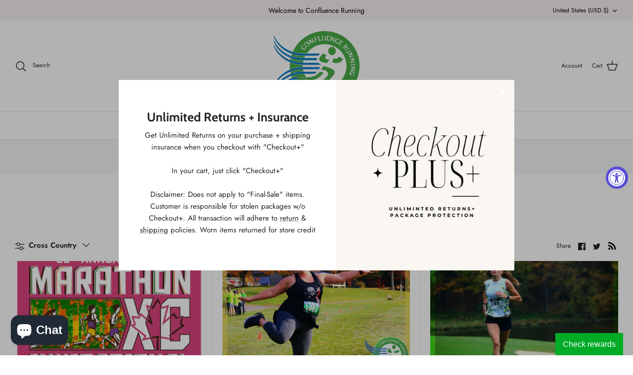

--- FILE ---
content_type: text/html; charset=utf-8
request_url: https://www.confluencerunning.com/blogs/binghamton-race-reviews/tagged/cross-country
body_size: 45621
content:
<!DOCTYPE html><html lang="en" dir="ltr">
<head>
  <!-- Symmetry 5.6.0 -->
  <title>
    Binghamton Race Reviews &ndash; Tagged &quot;Cross Country&quot; &ndash; Confluence Running Company
  </title>

  <meta charset="utf-8" />
<meta name="viewport" content="width=device-width,initial-scale=1.0" />
<meta http-equiv="X-UA-Compatible" content="IE=edge">

<link rel="preconnect" href="https://cdn.shopify.com" crossorigin>
<link rel="preconnect" href="https://fonts.shopify.com" crossorigin>
<link rel="preconnect" href="https://monorail-edge.shopifysvc.com"><link rel="preload" as="font" href="//www.confluencerunning.com/cdn/fonts/jost/jost_n4.d47a1b6347ce4a4c9f437608011273009d91f2b7.woff2" type="font/woff2" crossorigin><link rel="preload" as="font" href="//www.confluencerunning.com/cdn/fonts/jost/jost_n5.7c8497861ffd15f4e1284cd221f14658b0e95d61.woff2" type="font/woff2" crossorigin><link rel="preload" as="font" href="//www.confluencerunning.com/cdn/fonts/cabin/cabin_n7.255204a342bfdbc9ae2017bd4e6a90f8dbb2f561.woff2" type="font/woff2" crossorigin><link rel="preload" as="font" href="//www.confluencerunning.com/cdn/fonts/cabin/cabin_n7.255204a342bfdbc9ae2017bd4e6a90f8dbb2f561.woff2" type="font/woff2" crossorigin><link rel="preload" href="//www.confluencerunning.com/cdn/shop/t/9/assets/vendor.min.js?v=11589511144441591071668090747" as="script">
<link rel="preload" href="//www.confluencerunning.com/cdn/shop/t/9/assets/theme.js?v=48950849070434044161668090747" as="script"><link rel="canonical" href="https://www.confluencerunning.com/blogs/binghamton-race-reviews/tagged/cross-country" /><link rel="icon" href="//www.confluencerunning.com/cdn/shop/files/crsustainability.png?crop=center&height=48&v=1669042734&width=48" type="image/png"><meta name="description" content="News and updates from races all over the Binghamton area. This includes Running, Swimming, Cross Country (XC), Track, Trail, and Triathlon.">
<style>
    @font-face {
  font-family: Jost;
  font-weight: 400;
  font-style: normal;
  font-display: fallback;
  src: url("//www.confluencerunning.com/cdn/fonts/jost/jost_n4.d47a1b6347ce4a4c9f437608011273009d91f2b7.woff2") format("woff2"),
       url("//www.confluencerunning.com/cdn/fonts/jost/jost_n4.791c46290e672b3f85c3d1c651ef2efa3819eadd.woff") format("woff");
}

    @font-face {
  font-family: Jost;
  font-weight: 700;
  font-style: normal;
  font-display: fallback;
  src: url("//www.confluencerunning.com/cdn/fonts/jost/jost_n7.921dc18c13fa0b0c94c5e2517ffe06139c3615a3.woff2") format("woff2"),
       url("//www.confluencerunning.com/cdn/fonts/jost/jost_n7.cbfc16c98c1e195f46c536e775e4e959c5f2f22b.woff") format("woff");
}

    @font-face {
  font-family: Jost;
  font-weight: 500;
  font-style: normal;
  font-display: fallback;
  src: url("//www.confluencerunning.com/cdn/fonts/jost/jost_n5.7c8497861ffd15f4e1284cd221f14658b0e95d61.woff2") format("woff2"),
       url("//www.confluencerunning.com/cdn/fonts/jost/jost_n5.fb6a06896db583cc2df5ba1b30d9c04383119dd9.woff") format("woff");
}

    @font-face {
  font-family: Jost;
  font-weight: 400;
  font-style: italic;
  font-display: fallback;
  src: url("//www.confluencerunning.com/cdn/fonts/jost/jost_i4.b690098389649750ada222b9763d55796c5283a5.woff2") format("woff2"),
       url("//www.confluencerunning.com/cdn/fonts/jost/jost_i4.fd766415a47e50b9e391ae7ec04e2ae25e7e28b0.woff") format("woff");
}

    @font-face {
  font-family: Jost;
  font-weight: 700;
  font-style: italic;
  font-display: fallback;
  src: url("//www.confluencerunning.com/cdn/fonts/jost/jost_i7.d8201b854e41e19d7ed9b1a31fe4fe71deea6d3f.woff2") format("woff2"),
       url("//www.confluencerunning.com/cdn/fonts/jost/jost_i7.eae515c34e26b6c853efddc3fc0c552e0de63757.woff") format("woff");
}

    @font-face {
  font-family: Cabin;
  font-weight: 700;
  font-style: normal;
  font-display: fallback;
  src: url("//www.confluencerunning.com/cdn/fonts/cabin/cabin_n7.255204a342bfdbc9ae2017bd4e6a90f8dbb2f561.woff2") format("woff2"),
       url("//www.confluencerunning.com/cdn/fonts/cabin/cabin_n7.e2afa22a0d0f4b64da3569c990897429d40ff5c0.woff") format("woff");
}

    @font-face {
  font-family: Cabin;
  font-weight: 700;
  font-style: normal;
  font-display: fallback;
  src: url("//www.confluencerunning.com/cdn/fonts/cabin/cabin_n7.255204a342bfdbc9ae2017bd4e6a90f8dbb2f561.woff2") format("woff2"),
       url("//www.confluencerunning.com/cdn/fonts/cabin/cabin_n7.e2afa22a0d0f4b64da3569c990897429d40ff5c0.woff") format("woff");
}

    @font-face {
  font-family: Jost;
  font-weight: 500;
  font-style: normal;
  font-display: fallback;
  src: url("//www.confluencerunning.com/cdn/fonts/jost/jost_n5.7c8497861ffd15f4e1284cd221f14658b0e95d61.woff2") format("woff2"),
       url("//www.confluencerunning.com/cdn/fonts/jost/jost_n5.fb6a06896db583cc2df5ba1b30d9c04383119dd9.woff") format("woff");
}

    @font-face {
  font-family: Jost;
  font-weight: 600;
  font-style: normal;
  font-display: fallback;
  src: url("//www.confluencerunning.com/cdn/fonts/jost/jost_n6.ec1178db7a7515114a2d84e3dd680832b7af8b99.woff2") format("woff2"),
       url("//www.confluencerunning.com/cdn/fonts/jost/jost_n6.b1178bb6bdd3979fef38e103a3816f6980aeaff9.woff") format("woff");
}

  </style>

  <meta property="og:site_name" content="Confluence Running Company">
<meta property="og:url" content="https://www.confluencerunning.com/blogs/binghamton-race-reviews/tagged/cross-country">
<meta property="og:title" content="Binghamton Race Reviews">
<meta property="og:type" content="website">
<meta property="og:description" content="News and updates from races all over the Binghamton area. This includes Running, Swimming, Cross Country (XC), Track, Trail, and Triathlon."><meta property="og:image" content="http://www.confluencerunning.com/cdn/shop/files/January_Freeze_10k_Otsiningo_Park_Broome_County_Binghamton_Triple_Cities_Runners_Club_Best_Running_Store_Near_Me_IMG_0100_50224005-f8f9-4ddf-98bb-d2194a53d9b5_1200x1200.jpg?v=1736617831">
  <meta property="og:image:secure_url" content="https://www.confluencerunning.com/cdn/shop/files/January_Freeze_10k_Otsiningo_Park_Broome_County_Binghamton_Triple_Cities_Runners_Club_Best_Running_Store_Near_Me_IMG_0100_50224005-f8f9-4ddf-98bb-d2194a53d9b5_1200x1200.jpg?v=1736617831">
  <meta property="og:image:width" content="790">
  <meta property="og:image:height" content="526"><meta name="twitter:card" content="summary_large_image">
<meta name="twitter:title" content="Binghamton Race Reviews">
<meta name="twitter:description" content="News and updates from races all over the Binghamton area. This includes Running, Swimming, Cross Country (XC), Track, Trail, and Triathlon.">


  <link href="//www.confluencerunning.com/cdn/shop/t/9/assets/styles.css?v=9357752219426091011762892738" rel="stylesheet" type="text/css" media="all" />
<script>
    window.theme = window.theme || {};
    theme.money_format_with_product_code_preference = "${{amount}}";
    theme.money_format_with_cart_code_preference = "${{amount}}";
    theme.money_format = "${{amount}}";
    theme.strings = {
      previous: "Previous",
      next: "Next",
      addressError: "Error looking up that address",
      addressNoResults: "No results for that address",
      addressQueryLimit: "You have exceeded the Google API usage limit. Consider upgrading to a \u003ca href=\"https:\/\/developers.google.com\/maps\/premium\/usage-limits\"\u003ePremium Plan\u003c\/a\u003e.",
      authError: "There was a problem authenticating your Google Maps API Key.",
      icon_labels_left: "Left",
      icon_labels_right: "Right",
      icon_labels_down: "Down",
      icon_labels_close: "Close",
      icon_labels_plus: "Plus",
      imageSlider: "Image slider",
      cart_terms_confirmation: "You must agree to the terms and conditions before continuing.",
      products_listing_from: "From",
      layout_live_search_see_all: "See all results",
      products_product_add_to_cart: "Add to Cart",
      products_variant_no_stock: "Sold out",
      products_variant_non_existent: "Unavailable",
      products_product_pick_a: "Pick a",
      general_navigation_menu_toggle_aria_label: "Toggle menu",
      general_accessibility_labels_close: "Close",
      products_product_adding_to_cart: "Adding",
      products_product_added_to_cart: "Added to cart",
      general_quick_search_pages: "Pages",
      general_quick_search_no_results: "Sorry, we couldn\u0026#39;t find any results",
      collections_general_see_all_subcollections: "See all..."
    };
    theme.routes = {
      cart_url: '/cart',
      cart_add_url: '/cart/add.js',
      cart_change_url: '/cart/change',
      predictive_search_url: '/search/suggest'
    };
    theme.settings = {
      cart_type: "drawer",
      quickbuy_style: "button",
      avoid_orphans: true
    };
    document.documentElement.classList.add('js');
  </script>

  <script>window.performance && window.performance.mark && window.performance.mark('shopify.content_for_header.start');</script><meta name="google-site-verification" content="vFzWDPdLlbqMjsEiy0y0kqquGXg4ygCBoHa2eeihVEk">
<meta name="google-site-verification" content="IDOHZaTjB-x7HzrDZNxt6Od2s3MQETxA1yvk3dVJWXk">
<meta name="facebook-domain-verification" content="eksx7q9ugwdwmge383d3dhun3p9x2x">
<meta id="shopify-digital-wallet" name="shopify-digital-wallet" content="/15778597/digital_wallets/dialog">
<meta name="shopify-checkout-api-token" content="9acbc540bcb04fa042360c9b8bcc1989">
<meta id="in-context-paypal-metadata" data-shop-id="15778597" data-venmo-supported="false" data-environment="production" data-locale="en_US" data-paypal-v4="true" data-currency="USD">
<link rel="alternate" type="application/atom+xml" title="Feed" href="/blogs/binghamton-race-reviews/tagged/cross-country.atom" />
<script async="async" src="/checkouts/internal/preloads.js?locale=en-US"></script>
<link rel="preconnect" href="https://shop.app" crossorigin="anonymous">
<script async="async" src="https://shop.app/checkouts/internal/preloads.js?locale=en-US&shop_id=15778597" crossorigin="anonymous"></script>
<script id="apple-pay-shop-capabilities" type="application/json">{"shopId":15778597,"countryCode":"US","currencyCode":"USD","merchantCapabilities":["supports3DS"],"merchantId":"gid:\/\/shopify\/Shop\/15778597","merchantName":"Confluence Running Company","requiredBillingContactFields":["postalAddress","email","phone"],"requiredShippingContactFields":["postalAddress","email","phone"],"shippingType":"shipping","supportedNetworks":["visa","masterCard","amex","discover","elo","jcb"],"total":{"type":"pending","label":"Confluence Running Company","amount":"1.00"},"shopifyPaymentsEnabled":true,"supportsSubscriptions":true}</script>
<script id="shopify-features" type="application/json">{"accessToken":"9acbc540bcb04fa042360c9b8bcc1989","betas":["rich-media-storefront-analytics"],"domain":"www.confluencerunning.com","predictiveSearch":true,"shopId":15778597,"locale":"en"}</script>
<script>var Shopify = Shopify || {};
Shopify.shop = "confluence-running-company.myshopify.com";
Shopify.locale = "en";
Shopify.currency = {"active":"USD","rate":"1.0"};
Shopify.country = "US";
Shopify.theme = {"name":"Updated copy of Symmetry","id":131705733297,"schema_name":"Symmetry","schema_version":"5.6.0","theme_store_id":568,"role":"main"};
Shopify.theme.handle = "null";
Shopify.theme.style = {"id":null,"handle":null};
Shopify.cdnHost = "www.confluencerunning.com/cdn";
Shopify.routes = Shopify.routes || {};
Shopify.routes.root = "/";</script>
<script type="module">!function(o){(o.Shopify=o.Shopify||{}).modules=!0}(window);</script>
<script>!function(o){function n(){var o=[];function n(){o.push(Array.prototype.slice.apply(arguments))}return n.q=o,n}var t=o.Shopify=o.Shopify||{};t.loadFeatures=n(),t.autoloadFeatures=n()}(window);</script>
<script>
  window.ShopifyPay = window.ShopifyPay || {};
  window.ShopifyPay.apiHost = "shop.app\/pay";
  window.ShopifyPay.redirectState = null;
</script>
<script id="shop-js-analytics" type="application/json">{"pageType":"blog"}</script>
<script defer="defer" async type="module" src="//www.confluencerunning.com/cdn/shopifycloud/shop-js/modules/v2/client.init-shop-cart-sync_BN7fPSNr.en.esm.js"></script>
<script defer="defer" async type="module" src="//www.confluencerunning.com/cdn/shopifycloud/shop-js/modules/v2/chunk.common_Cbph3Kss.esm.js"></script>
<script defer="defer" async type="module" src="//www.confluencerunning.com/cdn/shopifycloud/shop-js/modules/v2/chunk.modal_DKumMAJ1.esm.js"></script>
<script type="module">
  await import("//www.confluencerunning.com/cdn/shopifycloud/shop-js/modules/v2/client.init-shop-cart-sync_BN7fPSNr.en.esm.js");
await import("//www.confluencerunning.com/cdn/shopifycloud/shop-js/modules/v2/chunk.common_Cbph3Kss.esm.js");
await import("//www.confluencerunning.com/cdn/shopifycloud/shop-js/modules/v2/chunk.modal_DKumMAJ1.esm.js");

  window.Shopify.SignInWithShop?.initShopCartSync?.({"fedCMEnabled":true,"windoidEnabled":true});

</script>
<script>
  window.Shopify = window.Shopify || {};
  if (!window.Shopify.featureAssets) window.Shopify.featureAssets = {};
  window.Shopify.featureAssets['shop-js'] = {"shop-cart-sync":["modules/v2/client.shop-cart-sync_CJVUk8Jm.en.esm.js","modules/v2/chunk.common_Cbph3Kss.esm.js","modules/v2/chunk.modal_DKumMAJ1.esm.js"],"init-fed-cm":["modules/v2/client.init-fed-cm_7Fvt41F4.en.esm.js","modules/v2/chunk.common_Cbph3Kss.esm.js","modules/v2/chunk.modal_DKumMAJ1.esm.js"],"init-shop-email-lookup-coordinator":["modules/v2/client.init-shop-email-lookup-coordinator_Cc088_bR.en.esm.js","modules/v2/chunk.common_Cbph3Kss.esm.js","modules/v2/chunk.modal_DKumMAJ1.esm.js"],"init-windoid":["modules/v2/client.init-windoid_hPopwJRj.en.esm.js","modules/v2/chunk.common_Cbph3Kss.esm.js","modules/v2/chunk.modal_DKumMAJ1.esm.js"],"shop-button":["modules/v2/client.shop-button_B0jaPSNF.en.esm.js","modules/v2/chunk.common_Cbph3Kss.esm.js","modules/v2/chunk.modal_DKumMAJ1.esm.js"],"shop-cash-offers":["modules/v2/client.shop-cash-offers_DPIskqss.en.esm.js","modules/v2/chunk.common_Cbph3Kss.esm.js","modules/v2/chunk.modal_DKumMAJ1.esm.js"],"shop-toast-manager":["modules/v2/client.shop-toast-manager_CK7RT69O.en.esm.js","modules/v2/chunk.common_Cbph3Kss.esm.js","modules/v2/chunk.modal_DKumMAJ1.esm.js"],"init-shop-cart-sync":["modules/v2/client.init-shop-cart-sync_BN7fPSNr.en.esm.js","modules/v2/chunk.common_Cbph3Kss.esm.js","modules/v2/chunk.modal_DKumMAJ1.esm.js"],"init-customer-accounts-sign-up":["modules/v2/client.init-customer-accounts-sign-up_CfPf4CXf.en.esm.js","modules/v2/client.shop-login-button_DeIztwXF.en.esm.js","modules/v2/chunk.common_Cbph3Kss.esm.js","modules/v2/chunk.modal_DKumMAJ1.esm.js"],"pay-button":["modules/v2/client.pay-button_CgIwFSYN.en.esm.js","modules/v2/chunk.common_Cbph3Kss.esm.js","modules/v2/chunk.modal_DKumMAJ1.esm.js"],"init-customer-accounts":["modules/v2/client.init-customer-accounts_DQ3x16JI.en.esm.js","modules/v2/client.shop-login-button_DeIztwXF.en.esm.js","modules/v2/chunk.common_Cbph3Kss.esm.js","modules/v2/chunk.modal_DKumMAJ1.esm.js"],"avatar":["modules/v2/client.avatar_BTnouDA3.en.esm.js"],"init-shop-for-new-customer-accounts":["modules/v2/client.init-shop-for-new-customer-accounts_CsZy_esa.en.esm.js","modules/v2/client.shop-login-button_DeIztwXF.en.esm.js","modules/v2/chunk.common_Cbph3Kss.esm.js","modules/v2/chunk.modal_DKumMAJ1.esm.js"],"shop-follow-button":["modules/v2/client.shop-follow-button_BRMJjgGd.en.esm.js","modules/v2/chunk.common_Cbph3Kss.esm.js","modules/v2/chunk.modal_DKumMAJ1.esm.js"],"checkout-modal":["modules/v2/client.checkout-modal_B9Drz_yf.en.esm.js","modules/v2/chunk.common_Cbph3Kss.esm.js","modules/v2/chunk.modal_DKumMAJ1.esm.js"],"shop-login-button":["modules/v2/client.shop-login-button_DeIztwXF.en.esm.js","modules/v2/chunk.common_Cbph3Kss.esm.js","modules/v2/chunk.modal_DKumMAJ1.esm.js"],"lead-capture":["modules/v2/client.lead-capture_DXYzFM3R.en.esm.js","modules/v2/chunk.common_Cbph3Kss.esm.js","modules/v2/chunk.modal_DKumMAJ1.esm.js"],"shop-login":["modules/v2/client.shop-login_CA5pJqmO.en.esm.js","modules/v2/chunk.common_Cbph3Kss.esm.js","modules/v2/chunk.modal_DKumMAJ1.esm.js"],"payment-terms":["modules/v2/client.payment-terms_BxzfvcZJ.en.esm.js","modules/v2/chunk.common_Cbph3Kss.esm.js","modules/v2/chunk.modal_DKumMAJ1.esm.js"]};
</script>
<script>(function() {
  var isLoaded = false;
  function asyncLoad() {
    if (isLoaded) return;
    isLoaded = true;
    var urls = ["https:\/\/js.smile.io\/v1\/smile-shopify.js?shop=confluence-running-company.myshopify.com","https:\/\/cookiebar.hulkapps.com\/hulk_cookie_bar.js?shop=confluence-running-company.myshopify.com","https:\/\/app.marsello.com\/Portal\/Custom\/ScriptToInstall\/5cb4b9186441020370f8be36?aProvId=5cb4b9196441020370f8be37\u0026shop=confluence-running-company.myshopify.com","https:\/\/shopify-extension.getredo.com\/main.js?widget_id=htffkahz16w85xd\u0026shop=confluence-running-company.myshopify.com","https:\/\/cdn.robinpro.gallery\/js\/client.js?v=5ad0431\u0026shop=confluence-running-company.myshopify.com","https:\/\/cdn.pushowl.com\/latest\/sdks\/pushowl-shopify.js?subdomain=confluence-running-company\u0026environment=production\u0026guid=b8971369-d0ad-40f6-8cfd-7ad3a67e0d56\u0026shop=confluence-running-company.myshopify.com"];
    for (var i = 0; i < urls.length; i++) {
      var s = document.createElement('script');
      s.type = 'text/javascript';
      s.async = true;
      s.src = urls[i];
      var x = document.getElementsByTagName('script')[0];
      x.parentNode.insertBefore(s, x);
    }
  };
  if(window.attachEvent) {
    window.attachEvent('onload', asyncLoad);
  } else {
    window.addEventListener('load', asyncLoad, false);
  }
})();</script>
<script id="__st">var __st={"a":15778597,"offset":-18000,"reqid":"fa04eb72-10f5-4b17-89b4-f92b0b3084bc-1769790060","pageurl":"www.confluencerunning.com\/blogs\/binghamton-race-reviews\/tagged\/cross-country","s":"blogs-42307453030","u":"79248bee5a84","p":"blog","rtyp":"blog","rid":42307453030};</script>
<script>window.ShopifyPaypalV4VisibilityTracking = true;</script>
<script id="captcha-bootstrap">!function(){'use strict';const t='contact',e='account',n='new_comment',o=[[t,t],['blogs',n],['comments',n],[t,'customer']],c=[[e,'customer_login'],[e,'guest_login'],[e,'recover_customer_password'],[e,'create_customer']],r=t=>t.map((([t,e])=>`form[action*='/${t}']:not([data-nocaptcha='true']) input[name='form_type'][value='${e}']`)).join(','),a=t=>()=>t?[...document.querySelectorAll(t)].map((t=>t.form)):[];function s(){const t=[...o],e=r(t);return a(e)}const i='password',u='form_key',d=['recaptcha-v3-token','g-recaptcha-response','h-captcha-response',i],f=()=>{try{return window.sessionStorage}catch{return}},m='__shopify_v',_=t=>t.elements[u];function p(t,e,n=!1){try{const o=window.sessionStorage,c=JSON.parse(o.getItem(e)),{data:r}=function(t){const{data:e,action:n}=t;return t[m]||n?{data:e,action:n}:{data:t,action:n}}(c);for(const[e,n]of Object.entries(r))t.elements[e]&&(t.elements[e].value=n);n&&o.removeItem(e)}catch(o){console.error('form repopulation failed',{error:o})}}const l='form_type',E='cptcha';function T(t){t.dataset[E]=!0}const w=window,h=w.document,L='Shopify',v='ce_forms',y='captcha';let A=!1;((t,e)=>{const n=(g='f06e6c50-85a8-45c8-87d0-21a2b65856fe',I='https://cdn.shopify.com/shopifycloud/storefront-forms-hcaptcha/ce_storefront_forms_captcha_hcaptcha.v1.5.2.iife.js',D={infoText:'Protected by hCaptcha',privacyText:'Privacy',termsText:'Terms'},(t,e,n)=>{const o=w[L][v],c=o.bindForm;if(c)return c(t,g,e,D).then(n);var r;o.q.push([[t,g,e,D],n]),r=I,A||(h.body.append(Object.assign(h.createElement('script'),{id:'captcha-provider',async:!0,src:r})),A=!0)});var g,I,D;w[L]=w[L]||{},w[L][v]=w[L][v]||{},w[L][v].q=[],w[L][y]=w[L][y]||{},w[L][y].protect=function(t,e){n(t,void 0,e),T(t)},Object.freeze(w[L][y]),function(t,e,n,w,h,L){const[v,y,A,g]=function(t,e,n){const i=e?o:[],u=t?c:[],d=[...i,...u],f=r(d),m=r(i),_=r(d.filter((([t,e])=>n.includes(e))));return[a(f),a(m),a(_),s()]}(w,h,L),I=t=>{const e=t.target;return e instanceof HTMLFormElement?e:e&&e.form},D=t=>v().includes(t);t.addEventListener('submit',(t=>{const e=I(t);if(!e)return;const n=D(e)&&!e.dataset.hcaptchaBound&&!e.dataset.recaptchaBound,o=_(e),c=g().includes(e)&&(!o||!o.value);(n||c)&&t.preventDefault(),c&&!n&&(function(t){try{if(!f())return;!function(t){const e=f();if(!e)return;const n=_(t);if(!n)return;const o=n.value;o&&e.removeItem(o)}(t);const e=Array.from(Array(32),(()=>Math.random().toString(36)[2])).join('');!function(t,e){_(t)||t.append(Object.assign(document.createElement('input'),{type:'hidden',name:u})),t.elements[u].value=e}(t,e),function(t,e){const n=f();if(!n)return;const o=[...t.querySelectorAll(`input[type='${i}']`)].map((({name:t})=>t)),c=[...d,...o],r={};for(const[a,s]of new FormData(t).entries())c.includes(a)||(r[a]=s);n.setItem(e,JSON.stringify({[m]:1,action:t.action,data:r}))}(t,e)}catch(e){console.error('failed to persist form',e)}}(e),e.submit())}));const S=(t,e)=>{t&&!t.dataset[E]&&(n(t,e.some((e=>e===t))),T(t))};for(const o of['focusin','change'])t.addEventListener(o,(t=>{const e=I(t);D(e)&&S(e,y())}));const B=e.get('form_key'),M=e.get(l),P=B&&M;t.addEventListener('DOMContentLoaded',(()=>{const t=y();if(P)for(const e of t)e.elements[l].value===M&&p(e,B);[...new Set([...A(),...v().filter((t=>'true'===t.dataset.shopifyCaptcha))])].forEach((e=>S(e,t)))}))}(h,new URLSearchParams(w.location.search),n,t,e,['guest_login'])})(!0,!0)}();</script>
<script integrity="sha256-4kQ18oKyAcykRKYeNunJcIwy7WH5gtpwJnB7kiuLZ1E=" data-source-attribution="shopify.loadfeatures" defer="defer" src="//www.confluencerunning.com/cdn/shopifycloud/storefront/assets/storefront/load_feature-a0a9edcb.js" crossorigin="anonymous"></script>
<script crossorigin="anonymous" defer="defer" src="//www.confluencerunning.com/cdn/shopifycloud/storefront/assets/shopify_pay/storefront-65b4c6d7.js?v=20250812"></script>
<script data-source-attribution="shopify.dynamic_checkout.dynamic.init">var Shopify=Shopify||{};Shopify.PaymentButton=Shopify.PaymentButton||{isStorefrontPortableWallets:!0,init:function(){window.Shopify.PaymentButton.init=function(){};var t=document.createElement("script");t.src="https://www.confluencerunning.com/cdn/shopifycloud/portable-wallets/latest/portable-wallets.en.js",t.type="module",document.head.appendChild(t)}};
</script>
<script data-source-attribution="shopify.dynamic_checkout.buyer_consent">
  function portableWalletsHideBuyerConsent(e){var t=document.getElementById("shopify-buyer-consent"),n=document.getElementById("shopify-subscription-policy-button");t&&n&&(t.classList.add("hidden"),t.setAttribute("aria-hidden","true"),n.removeEventListener("click",e))}function portableWalletsShowBuyerConsent(e){var t=document.getElementById("shopify-buyer-consent"),n=document.getElementById("shopify-subscription-policy-button");t&&n&&(t.classList.remove("hidden"),t.removeAttribute("aria-hidden"),n.addEventListener("click",e))}window.Shopify?.PaymentButton&&(window.Shopify.PaymentButton.hideBuyerConsent=portableWalletsHideBuyerConsent,window.Shopify.PaymentButton.showBuyerConsent=portableWalletsShowBuyerConsent);
</script>
<script data-source-attribution="shopify.dynamic_checkout.cart.bootstrap">document.addEventListener("DOMContentLoaded",(function(){function t(){return document.querySelector("shopify-accelerated-checkout-cart, shopify-accelerated-checkout")}if(t())Shopify.PaymentButton.init();else{new MutationObserver((function(e,n){t()&&(Shopify.PaymentButton.init(),n.disconnect())})).observe(document.body,{childList:!0,subtree:!0})}}));
</script>
<link id="shopify-accelerated-checkout-styles" rel="stylesheet" media="screen" href="https://www.confluencerunning.com/cdn/shopifycloud/portable-wallets/latest/accelerated-checkout-backwards-compat.css" crossorigin="anonymous">
<style id="shopify-accelerated-checkout-cart">
        #shopify-buyer-consent {
  margin-top: 1em;
  display: inline-block;
  width: 100%;
}

#shopify-buyer-consent.hidden {
  display: none;
}

#shopify-subscription-policy-button {
  background: none;
  border: none;
  padding: 0;
  text-decoration: underline;
  font-size: inherit;
  cursor: pointer;
}

#shopify-subscription-policy-button::before {
  box-shadow: none;
}

      </style>

<script>window.performance && window.performance.mark && window.performance.mark('shopify.content_for_header.end');</script>

  <!-- Google tag (gtag.js) -->
<script async src="https://www.googletagmanager.com/gtag/js?id=AW-1006695566"></script>
<script>
  window.dataLayer = window.dataLayer || [];
  function gtag(){dataLayer.push(arguments);}
  gtag('js', new Date());

  gtag('config', 'AW-1006695566');
</script>
  
<!-- BEGIN app block: shopify://apps/redo/blocks/redo_app_embed/c613644b-6df4-4d11-b336-43a5c06745a1 --><!-- BEGIN app snippet: env -->

<script>
  if (typeof process === "undefined") {
    process = {};
  }
  process.env ??= {};
  process.env.AMPLITUDE_API_KEY = "b5eacb35b49c693d959231826b35f7ca";
  process.env.IPIFY_API_KEY = "at_S8q5xe1hwi5jKf6CSb4V661KXTKK2";
  process.env.REDO_API_URL = "https://shopify-cdn.getredo.com";
  process.env.REDO_CHAT_WIDGET_URL = "https://chat-widget.getredo.com";
  process.env.REDO_SHOPIFY_SERVER_URL = "https://shopify-server.getredo.com";

  if (typeof redoStorefront === "undefined") {
    redoStorefront = {};
  }
  redoStorefront.env ??= {};
  redoStorefront.env.AMPLITUDE_API_KEY = "b5eacb35b49c693d959231826b35f7ca";
  redoStorefront.env.IPIFY_API_KEY = "at_S8q5xe1hwi5jKf6CSb4V661KXTKK2";
  redoStorefront.env.REDO_API_URL = "https://shopify-cdn.getredo.com";
  redoStorefront.env.REDO_CHAT_WIDGET_URL = "https://chat-widget.getredo.com";
  redoStorefront.env.REDO_SHOPIFY_SERVER_URL = "https://shopify-server.getredo.com";
</script>
<!-- END app snippet -->
<script>
  const parts = navigator.userAgent.split(" ").map(part => btoa(part)).join("").replace(/=/g, "").toLowerCase();
  if (!parts.includes("2hyb21lluxpz2h0ag91c2") && !parts.includes("w90bwzwcg93zxikdiwmjipk")) {
    const script = document.createElement("script");
    script.async = true;
    script.src = "https://cdn.shopify.com/extensions/019c0fa3-aa3d-7ff9-a6e3-c72c8c6c0b67/redo-v1.142810/assets/main.js";
    document.head.appendChild(script);
  }
</script>

<!-- END app block --><!-- BEGIN app block: shopify://apps/izyrent/blocks/izyrent/cda4a37a-6d4d-4f3d-b8e5-c19d5c367c6a --><script></script>
<script>
var izyrent_shopify_js = `//www.confluencerunning.com/cdn/shopifycloud/storefront/assets/themes_support/api.jquery-7ab1a3a4.js`;
var izyrent_current_page = `blog`;

var izyrent_currency_format = "${{amount}}";

var izyrent_money_format = `$1,000.00`;
</script>


<script>
var izyrentSettings = `{"timezone":{"ianaTimezone":"America/New_York","timezoneOffset":"-0500","currencyCode":"USD"},"storefront":"b450d33b4deee438950c0d14b2c960e1","timeFormat":"12","translate":"default","redirectCheckout":"default","disabledDatesGlobal":"","couponPrefix":"IZYRENT_","theme":{},"translations":{},"showMonths":{"md":"1","lg":"1"},"quantityPosition":"default","startCal":"default","displayCal":"default","displayPrice":"default","deposit":{"id":"44538187874481","amount":"200.00","percent":0},"checkoutMode":"default","showFinalPriceOnly":"disabled","sections":[{"label":"Calendar","value":"calendar"},{"label":"Resume","value":"resume"},{"label":"Add-ons","value":"addons"},{"label":"Requests","value":"requests"}],"syncDates":"disabled","countdown":"disabled","expiration":"15"}`;
if(typeof izyrentSettings === "string"){
  izyrentSettings = izyrentSettings.replace(/=>/g, ":");
  izyrentSettings = JSON.parse(izyrentSettings);
}


 
</script>


 <style>
quick-add-modal .shopify-payment-button{display: none !important;};
</style>

<style>
.cart-count-bubble,.cart-item .quantity{ display:none;}
.mw-apo-configure-link{ display:none !important;}
.izyloader {
    padding: 10px;
    max-width: 44rem;
    width: 100%;
}
.izyloader > span {
  width: 48px;
  height: 48px;
  border-radius: 50%;
  display: inline-block;
  position: relative;
  border: 10px solid;
  border-color: rgb(0 0 0 / 7%) rgb(0 0 0 / 14%) rgb(0 0 0 / 21%) rgb(0 0 0 / 28%);
  box-sizing: border-box;
  animation: rotation 0.8s linear infinite;
  display: flex;
  margin: auto;
  padding-top: 10px;
}
body.izyloaderhide .izyloader,.cart-item__details .cart-item__discounted-prices{display:none !important;}
@keyframes rotation {
  0% {
    transform: rotate(0deg);
  }
  100% {
    transform: rotate(360deg);
  }
} 
</style>
<script>

 if(izyrentSettings?.theme?.text?.resume) {
     const color = izyrentSettings.theme.text.resume;
 
    const updateOpacity = (rgba, newOpacity) =>
                rgba.replace(
                  /rgba\((\d+),\s*(\d+),\s*(\d+),\s*[\d.]+\)/,
                  `rgba($1, $2, $3, ${newOpacity})`
                );

            
              let css = `.izyloader > span {border-color: ${updateOpacity(
               color,
                0.07
              )} ${updateOpacity(color, 0.14)} ${updateOpacity(
                color,
                0.21
              )} ${updateOpacity(color, 0.28)} !important;}`;

      document.head.insertAdjacentHTML('beforeend', `<style>${css}</style>`);
      
  }

</script>


<script src="https://izyrent.speaz.com/izyrent.js?shop=confluence-running-company.myshopify.com&v=1769785089918" async></script>

<!-- END app block --><script src="https://cdn.shopify.com/extensions/e8878072-2f6b-4e89-8082-94b04320908d/inbox-1254/assets/inbox-chat-loader.js" type="text/javascript" defer="defer"></script>
<script src="https://cdn.shopify.com/extensions/6c66d7d0-f631-46bf-8039-ad48ac607ad6/forms-2301/assets/shopify-forms-loader.js" type="text/javascript" defer="defer"></script>
<script src="https://cdn.shopify.com/extensions/019a0131-ca1b-7172-a6b1-2fadce39ca6e/accessibly-28/assets/acc-main.js" type="text/javascript" defer="defer"></script>
<link href="https://monorail-edge.shopifysvc.com" rel="dns-prefetch">
<script>(function(){if ("sendBeacon" in navigator && "performance" in window) {try {var session_token_from_headers = performance.getEntriesByType('navigation')[0].serverTiming.find(x => x.name == '_s').description;} catch {var session_token_from_headers = undefined;}var session_cookie_matches = document.cookie.match(/_shopify_s=([^;]*)/);var session_token_from_cookie = session_cookie_matches && session_cookie_matches.length === 2 ? session_cookie_matches[1] : "";var session_token = session_token_from_headers || session_token_from_cookie || "";function handle_abandonment_event(e) {var entries = performance.getEntries().filter(function(entry) {return /monorail-edge.shopifysvc.com/.test(entry.name);});if (!window.abandonment_tracked && entries.length === 0) {window.abandonment_tracked = true;var currentMs = Date.now();var navigation_start = performance.timing.navigationStart;var payload = {shop_id: 15778597,url: window.location.href,navigation_start,duration: currentMs - navigation_start,session_token,page_type: "blog"};window.navigator.sendBeacon("https://monorail-edge.shopifysvc.com/v1/produce", JSON.stringify({schema_id: "online_store_buyer_site_abandonment/1.1",payload: payload,metadata: {event_created_at_ms: currentMs,event_sent_at_ms: currentMs}}));}}window.addEventListener('pagehide', handle_abandonment_event);}}());</script>
<script id="web-pixels-manager-setup">(function e(e,d,r,n,o){if(void 0===o&&(o={}),!Boolean(null===(a=null===(i=window.Shopify)||void 0===i?void 0:i.analytics)||void 0===a?void 0:a.replayQueue)){var i,a;window.Shopify=window.Shopify||{};var t=window.Shopify;t.analytics=t.analytics||{};var s=t.analytics;s.replayQueue=[],s.publish=function(e,d,r){return s.replayQueue.push([e,d,r]),!0};try{self.performance.mark("wpm:start")}catch(e){}var l=function(){var e={modern:/Edge?\/(1{2}[4-9]|1[2-9]\d|[2-9]\d{2}|\d{4,})\.\d+(\.\d+|)|Firefox\/(1{2}[4-9]|1[2-9]\d|[2-9]\d{2}|\d{4,})\.\d+(\.\d+|)|Chrom(ium|e)\/(9{2}|\d{3,})\.\d+(\.\d+|)|(Maci|X1{2}).+ Version\/(15\.\d+|(1[6-9]|[2-9]\d|\d{3,})\.\d+)([,.]\d+|)( \(\w+\)|)( Mobile\/\w+|) Safari\/|Chrome.+OPR\/(9{2}|\d{3,})\.\d+\.\d+|(CPU[ +]OS|iPhone[ +]OS|CPU[ +]iPhone|CPU IPhone OS|CPU iPad OS)[ +]+(15[._]\d+|(1[6-9]|[2-9]\d|\d{3,})[._]\d+)([._]\d+|)|Android:?[ /-](13[3-9]|1[4-9]\d|[2-9]\d{2}|\d{4,})(\.\d+|)(\.\d+|)|Android.+Firefox\/(13[5-9]|1[4-9]\d|[2-9]\d{2}|\d{4,})\.\d+(\.\d+|)|Android.+Chrom(ium|e)\/(13[3-9]|1[4-9]\d|[2-9]\d{2}|\d{4,})\.\d+(\.\d+|)|SamsungBrowser\/([2-9]\d|\d{3,})\.\d+/,legacy:/Edge?\/(1[6-9]|[2-9]\d|\d{3,})\.\d+(\.\d+|)|Firefox\/(5[4-9]|[6-9]\d|\d{3,})\.\d+(\.\d+|)|Chrom(ium|e)\/(5[1-9]|[6-9]\d|\d{3,})\.\d+(\.\d+|)([\d.]+$|.*Safari\/(?![\d.]+ Edge\/[\d.]+$))|(Maci|X1{2}).+ Version\/(10\.\d+|(1[1-9]|[2-9]\d|\d{3,})\.\d+)([,.]\d+|)( \(\w+\)|)( Mobile\/\w+|) Safari\/|Chrome.+OPR\/(3[89]|[4-9]\d|\d{3,})\.\d+\.\d+|(CPU[ +]OS|iPhone[ +]OS|CPU[ +]iPhone|CPU IPhone OS|CPU iPad OS)[ +]+(10[._]\d+|(1[1-9]|[2-9]\d|\d{3,})[._]\d+)([._]\d+|)|Android:?[ /-](13[3-9]|1[4-9]\d|[2-9]\d{2}|\d{4,})(\.\d+|)(\.\d+|)|Mobile Safari.+OPR\/([89]\d|\d{3,})\.\d+\.\d+|Android.+Firefox\/(13[5-9]|1[4-9]\d|[2-9]\d{2}|\d{4,})\.\d+(\.\d+|)|Android.+Chrom(ium|e)\/(13[3-9]|1[4-9]\d|[2-9]\d{2}|\d{4,})\.\d+(\.\d+|)|Android.+(UC? ?Browser|UCWEB|U3)[ /]?(15\.([5-9]|\d{2,})|(1[6-9]|[2-9]\d|\d{3,})\.\d+)\.\d+|SamsungBrowser\/(5\.\d+|([6-9]|\d{2,})\.\d+)|Android.+MQ{2}Browser\/(14(\.(9|\d{2,})|)|(1[5-9]|[2-9]\d|\d{3,})(\.\d+|))(\.\d+|)|K[Aa][Ii]OS\/(3\.\d+|([4-9]|\d{2,})\.\d+)(\.\d+|)/},d=e.modern,r=e.legacy,n=navigator.userAgent;return n.match(d)?"modern":n.match(r)?"legacy":"unknown"}(),u="modern"===l?"modern":"legacy",c=(null!=n?n:{modern:"",legacy:""})[u],f=function(e){return[e.baseUrl,"/wpm","/b",e.hashVersion,"modern"===e.buildTarget?"m":"l",".js"].join("")}({baseUrl:d,hashVersion:r,buildTarget:u}),m=function(e){var d=e.version,r=e.bundleTarget,n=e.surface,o=e.pageUrl,i=e.monorailEndpoint;return{emit:function(e){var a=e.status,t=e.errorMsg,s=(new Date).getTime(),l=JSON.stringify({metadata:{event_sent_at_ms:s},events:[{schema_id:"web_pixels_manager_load/3.1",payload:{version:d,bundle_target:r,page_url:o,status:a,surface:n,error_msg:t},metadata:{event_created_at_ms:s}}]});if(!i)return console&&console.warn&&console.warn("[Web Pixels Manager] No Monorail endpoint provided, skipping logging."),!1;try{return self.navigator.sendBeacon.bind(self.navigator)(i,l)}catch(e){}var u=new XMLHttpRequest;try{return u.open("POST",i,!0),u.setRequestHeader("Content-Type","text/plain"),u.send(l),!0}catch(e){return console&&console.warn&&console.warn("[Web Pixels Manager] Got an unhandled error while logging to Monorail."),!1}}}}({version:r,bundleTarget:l,surface:e.surface,pageUrl:self.location.href,monorailEndpoint:e.monorailEndpoint});try{o.browserTarget=l,function(e){var d=e.src,r=e.async,n=void 0===r||r,o=e.onload,i=e.onerror,a=e.sri,t=e.scriptDataAttributes,s=void 0===t?{}:t,l=document.createElement("script"),u=document.querySelector("head"),c=document.querySelector("body");if(l.async=n,l.src=d,a&&(l.integrity=a,l.crossOrigin="anonymous"),s)for(var f in s)if(Object.prototype.hasOwnProperty.call(s,f))try{l.dataset[f]=s[f]}catch(e){}if(o&&l.addEventListener("load",o),i&&l.addEventListener("error",i),u)u.appendChild(l);else{if(!c)throw new Error("Did not find a head or body element to append the script");c.appendChild(l)}}({src:f,async:!0,onload:function(){if(!function(){var e,d;return Boolean(null===(d=null===(e=window.Shopify)||void 0===e?void 0:e.analytics)||void 0===d?void 0:d.initialized)}()){var d=window.webPixelsManager.init(e)||void 0;if(d){var r=window.Shopify.analytics;r.replayQueue.forEach((function(e){var r=e[0],n=e[1],o=e[2];d.publishCustomEvent(r,n,o)})),r.replayQueue=[],r.publish=d.publishCustomEvent,r.visitor=d.visitor,r.initialized=!0}}},onerror:function(){return m.emit({status:"failed",errorMsg:"".concat(f," has failed to load")})},sri:function(e){var d=/^sha384-[A-Za-z0-9+/=]+$/;return"string"==typeof e&&d.test(e)}(c)?c:"",scriptDataAttributes:o}),m.emit({status:"loading"})}catch(e){m.emit({status:"failed",errorMsg:(null==e?void 0:e.message)||"Unknown error"})}}})({shopId: 15778597,storefrontBaseUrl: "https://www.confluencerunning.com",extensionsBaseUrl: "https://extensions.shopifycdn.com/cdn/shopifycloud/web-pixels-manager",monorailEndpoint: "https://monorail-edge.shopifysvc.com/unstable/produce_batch",surface: "storefront-renderer",enabledBetaFlags: ["2dca8a86"],webPixelsConfigList: [{"id":"1301348529","configuration":"{\"widgetId\":\"htffkahz16w85xd\",\"baseRequestUrl\":\"https:\\\/\\\/shopify-server.getredo.com\\\/widgets\",\"splitEnabled\":\"false\",\"customerAccountsEnabled\":\"true\",\"conciergeSplitEnabled\":\"false\",\"marketingEnabled\":\"false\",\"expandedWarrantyEnabled\":\"false\",\"storefrontSalesAIEnabled\":\"false\",\"conversionEnabled\":\"false\"}","eventPayloadVersion":"v1","runtimeContext":"STRICT","scriptVersion":"e718e653983918a06ec4f4d49f6685f2","type":"APP","apiClientId":3426665,"privacyPurposes":["ANALYTICS","MARKETING"],"capabilities":["advanced_dom_events"],"dataSharingAdjustments":{"protectedCustomerApprovalScopes":["read_customer_address","read_customer_email","read_customer_name","read_customer_personal_data","read_customer_phone"]}},{"id":"514392241","configuration":"{\"config\":\"{\\\"google_tag_ids\\\":[\\\"AW-1006695566\\\",\\\"GT-TB6VTDT\\\"],\\\"target_country\\\":\\\"US\\\",\\\"gtag_events\\\":[{\\\"type\\\":\\\"begin_checkout\\\",\\\"action_label\\\":[\\\"G-SLLYHX6L62\\\",\\\"AW-1006695566\\\/VNONCInIroYBEI7pg-AD\\\"]},{\\\"type\\\":\\\"search\\\",\\\"action_label\\\":[\\\"G-SLLYHX6L62\\\",\\\"AW-1006695566\\\/tB5JCIzIroYBEI7pg-AD\\\"]},{\\\"type\\\":\\\"view_item\\\",\\\"action_label\\\":[\\\"G-SLLYHX6L62\\\",\\\"AW-1006695566\\\/aBW5CIPIroYBEI7pg-AD\\\",\\\"MC-FDV9Y790T9\\\"]},{\\\"type\\\":\\\"purchase\\\",\\\"action_label\\\":[\\\"G-SLLYHX6L62\\\",\\\"AW-1006695566\\\/sWS7CIDIroYBEI7pg-AD\\\",\\\"MC-FDV9Y790T9\\\"]},{\\\"type\\\":\\\"page_view\\\",\\\"action_label\\\":[\\\"G-SLLYHX6L62\\\",\\\"AW-1006695566\\\/UqzhCP3HroYBEI7pg-AD\\\",\\\"MC-FDV9Y790T9\\\"]},{\\\"type\\\":\\\"add_payment_info\\\",\\\"action_label\\\":[\\\"G-SLLYHX6L62\\\",\\\"AW-1006695566\\\/P480CI_IroYBEI7pg-AD\\\"]},{\\\"type\\\":\\\"add_to_cart\\\",\\\"action_label\\\":[\\\"G-SLLYHX6L62\\\",\\\"AW-1006695566\\\/WyqGCIbIroYBEI7pg-AD\\\"]}],\\\"enable_monitoring_mode\\\":false}\"}","eventPayloadVersion":"v1","runtimeContext":"OPEN","scriptVersion":"b2a88bafab3e21179ed38636efcd8a93","type":"APP","apiClientId":1780363,"privacyPurposes":[],"dataSharingAdjustments":{"protectedCustomerApprovalScopes":["read_customer_address","read_customer_email","read_customer_name","read_customer_personal_data","read_customer_phone"]}},{"id":"256475313","configuration":"{\"pixel_id\":\"1077306598954392\",\"pixel_type\":\"facebook_pixel\",\"metaapp_system_user_token\":\"-\"}","eventPayloadVersion":"v1","runtimeContext":"OPEN","scriptVersion":"ca16bc87fe92b6042fbaa3acc2fbdaa6","type":"APP","apiClientId":2329312,"privacyPurposes":["ANALYTICS","MARKETING","SALE_OF_DATA"],"dataSharingAdjustments":{"protectedCustomerApprovalScopes":["read_customer_address","read_customer_email","read_customer_name","read_customer_personal_data","read_customer_phone"]}},{"id":"113082545","configuration":"{\"subdomain\": \"confluence-running-company\"}","eventPayloadVersion":"v1","runtimeContext":"STRICT","scriptVersion":"7c43d34f3733b2440dd44bce7edbeb00","type":"APP","apiClientId":1615517,"privacyPurposes":["ANALYTICS","MARKETING","SALE_OF_DATA"],"dataSharingAdjustments":{"protectedCustomerApprovalScopes":["read_customer_address","read_customer_email","read_customer_name","read_customer_personal_data","read_customer_phone"]}},{"id":"64880817","eventPayloadVersion":"v1","runtimeContext":"LAX","scriptVersion":"1","type":"CUSTOM","privacyPurposes":["MARKETING"],"name":"Meta pixel (migrated)"},{"id":"shopify-app-pixel","configuration":"{}","eventPayloadVersion":"v1","runtimeContext":"STRICT","scriptVersion":"0450","apiClientId":"shopify-pixel","type":"APP","privacyPurposes":["ANALYTICS","MARKETING"]},{"id":"shopify-custom-pixel","eventPayloadVersion":"v1","runtimeContext":"LAX","scriptVersion":"0450","apiClientId":"shopify-pixel","type":"CUSTOM","privacyPurposes":["ANALYTICS","MARKETING"]}],isMerchantRequest: false,initData: {"shop":{"name":"Confluence Running Company","paymentSettings":{"currencyCode":"USD"},"myshopifyDomain":"confluence-running-company.myshopify.com","countryCode":"US","storefrontUrl":"https:\/\/www.confluencerunning.com"},"customer":null,"cart":null,"checkout":null,"productVariants":[],"purchasingCompany":null},},"https://www.confluencerunning.com/cdn","1d2a099fw23dfb22ep557258f5m7a2edbae",{"modern":"","legacy":""},{"shopId":"15778597","storefrontBaseUrl":"https:\/\/www.confluencerunning.com","extensionBaseUrl":"https:\/\/extensions.shopifycdn.com\/cdn\/shopifycloud\/web-pixels-manager","surface":"storefront-renderer","enabledBetaFlags":"[\"2dca8a86\"]","isMerchantRequest":"false","hashVersion":"1d2a099fw23dfb22ep557258f5m7a2edbae","publish":"custom","events":"[[\"page_viewed\",{}]]"});</script><script>
  window.ShopifyAnalytics = window.ShopifyAnalytics || {};
  window.ShopifyAnalytics.meta = window.ShopifyAnalytics.meta || {};
  window.ShopifyAnalytics.meta.currency = 'USD';
  var meta = {"page":{"pageType":"blog","resourceType":"blog","resourceId":42307453030,"requestId":"fa04eb72-10f5-4b17-89b4-f92b0b3084bc-1769790060"}};
  for (var attr in meta) {
    window.ShopifyAnalytics.meta[attr] = meta[attr];
  }
</script>
<script class="analytics">
  (function () {
    var customDocumentWrite = function(content) {
      var jquery = null;

      if (window.jQuery) {
        jquery = window.jQuery;
      } else if (window.Checkout && window.Checkout.$) {
        jquery = window.Checkout.$;
      }

      if (jquery) {
        jquery('body').append(content);
      }
    };

    var hasLoggedConversion = function(token) {
      if (token) {
        return document.cookie.indexOf('loggedConversion=' + token) !== -1;
      }
      return false;
    }

    var setCookieIfConversion = function(token) {
      if (token) {
        var twoMonthsFromNow = new Date(Date.now());
        twoMonthsFromNow.setMonth(twoMonthsFromNow.getMonth() + 2);

        document.cookie = 'loggedConversion=' + token + '; expires=' + twoMonthsFromNow;
      }
    }

    var trekkie = window.ShopifyAnalytics.lib = window.trekkie = window.trekkie || [];
    if (trekkie.integrations) {
      return;
    }
    trekkie.methods = [
      'identify',
      'page',
      'ready',
      'track',
      'trackForm',
      'trackLink'
    ];
    trekkie.factory = function(method) {
      return function() {
        var args = Array.prototype.slice.call(arguments);
        args.unshift(method);
        trekkie.push(args);
        return trekkie;
      };
    };
    for (var i = 0; i < trekkie.methods.length; i++) {
      var key = trekkie.methods[i];
      trekkie[key] = trekkie.factory(key);
    }
    trekkie.load = function(config) {
      trekkie.config = config || {};
      trekkie.config.initialDocumentCookie = document.cookie;
      var first = document.getElementsByTagName('script')[0];
      var script = document.createElement('script');
      script.type = 'text/javascript';
      script.onerror = function(e) {
        var scriptFallback = document.createElement('script');
        scriptFallback.type = 'text/javascript';
        scriptFallback.onerror = function(error) {
                var Monorail = {
      produce: function produce(monorailDomain, schemaId, payload) {
        var currentMs = new Date().getTime();
        var event = {
          schema_id: schemaId,
          payload: payload,
          metadata: {
            event_created_at_ms: currentMs,
            event_sent_at_ms: currentMs
          }
        };
        return Monorail.sendRequest("https://" + monorailDomain + "/v1/produce", JSON.stringify(event));
      },
      sendRequest: function sendRequest(endpointUrl, payload) {
        // Try the sendBeacon API
        if (window && window.navigator && typeof window.navigator.sendBeacon === 'function' && typeof window.Blob === 'function' && !Monorail.isIos12()) {
          var blobData = new window.Blob([payload], {
            type: 'text/plain'
          });

          if (window.navigator.sendBeacon(endpointUrl, blobData)) {
            return true;
          } // sendBeacon was not successful

        } // XHR beacon

        var xhr = new XMLHttpRequest();

        try {
          xhr.open('POST', endpointUrl);
          xhr.setRequestHeader('Content-Type', 'text/plain');
          xhr.send(payload);
        } catch (e) {
          console.log(e);
        }

        return false;
      },
      isIos12: function isIos12() {
        return window.navigator.userAgent.lastIndexOf('iPhone; CPU iPhone OS 12_') !== -1 || window.navigator.userAgent.lastIndexOf('iPad; CPU OS 12_') !== -1;
      }
    };
    Monorail.produce('monorail-edge.shopifysvc.com',
      'trekkie_storefront_load_errors/1.1',
      {shop_id: 15778597,
      theme_id: 131705733297,
      app_name: "storefront",
      context_url: window.location.href,
      source_url: "//www.confluencerunning.com/cdn/s/trekkie.storefront.c59ea00e0474b293ae6629561379568a2d7c4bba.min.js"});

        };
        scriptFallback.async = true;
        scriptFallback.src = '//www.confluencerunning.com/cdn/s/trekkie.storefront.c59ea00e0474b293ae6629561379568a2d7c4bba.min.js';
        first.parentNode.insertBefore(scriptFallback, first);
      };
      script.async = true;
      script.src = '//www.confluencerunning.com/cdn/s/trekkie.storefront.c59ea00e0474b293ae6629561379568a2d7c4bba.min.js';
      first.parentNode.insertBefore(script, first);
    };
    trekkie.load(
      {"Trekkie":{"appName":"storefront","development":false,"defaultAttributes":{"shopId":15778597,"isMerchantRequest":null,"themeId":131705733297,"themeCityHash":"13175312158459771685","contentLanguage":"en","currency":"USD","eventMetadataId":"deacad6e-d2cf-483f-ab2b-62e7efb50cfe"},"isServerSideCookieWritingEnabled":true,"monorailRegion":"shop_domain","enabledBetaFlags":["65f19447","b5387b81"]},"Session Attribution":{},"S2S":{"facebookCapiEnabled":true,"source":"trekkie-storefront-renderer","apiClientId":580111}}
    );

    var loaded = false;
    trekkie.ready(function() {
      if (loaded) return;
      loaded = true;

      window.ShopifyAnalytics.lib = window.trekkie;

      var originalDocumentWrite = document.write;
      document.write = customDocumentWrite;
      try { window.ShopifyAnalytics.merchantGoogleAnalytics.call(this); } catch(error) {};
      document.write = originalDocumentWrite;

      window.ShopifyAnalytics.lib.page(null,{"pageType":"blog","resourceType":"blog","resourceId":42307453030,"requestId":"fa04eb72-10f5-4b17-89b4-f92b0b3084bc-1769790060","shopifyEmitted":true});

      var match = window.location.pathname.match(/checkouts\/(.+)\/(thank_you|post_purchase)/)
      var token = match? match[1]: undefined;
      if (!hasLoggedConversion(token)) {
        setCookieIfConversion(token);
        
      }
    });


        var eventsListenerScript = document.createElement('script');
        eventsListenerScript.async = true;
        eventsListenerScript.src = "//www.confluencerunning.com/cdn/shopifycloud/storefront/assets/shop_events_listener-3da45d37.js";
        document.getElementsByTagName('head')[0].appendChild(eventsListenerScript);

})();</script>
  <script>
  if (!window.ga || (window.ga && typeof window.ga !== 'function')) {
    window.ga = function ga() {
      (window.ga.q = window.ga.q || []).push(arguments);
      if (window.Shopify && window.Shopify.analytics && typeof window.Shopify.analytics.publish === 'function') {
        window.Shopify.analytics.publish("ga_stub_called", {}, {sendTo: "google_osp_migration"});
      }
      console.error("Shopify's Google Analytics stub called with:", Array.from(arguments), "\nSee https://help.shopify.com/manual/promoting-marketing/pixels/pixel-migration#google for more information.");
    };
    if (window.Shopify && window.Shopify.analytics && typeof window.Shopify.analytics.publish === 'function') {
      window.Shopify.analytics.publish("ga_stub_initialized", {}, {sendTo: "google_osp_migration"});
    }
  }
</script>
<script
  defer
  src="https://www.confluencerunning.com/cdn/shopifycloud/perf-kit/shopify-perf-kit-3.1.0.min.js"
  data-application="storefront-renderer"
  data-shop-id="15778597"
  data-render-region="gcp-us-central1"
  data-page-type="blog"
  data-theme-instance-id="131705733297"
  data-theme-name="Symmetry"
  data-theme-version="5.6.0"
  data-monorail-region="shop_domain"
  data-resource-timing-sampling-rate="10"
  data-shs="true"
  data-shs-beacon="true"
  data-shs-export-with-fetch="true"
  data-shs-logs-sample-rate="1"
  data-shs-beacon-endpoint="https://www.confluencerunning.com/api/collect"
></script>
</head>

<body class="template-blog
" data-cc-animate-timeout="0"><script>
      if ('IntersectionObserver' in window) {
        document.body.classList.add("cc-animate-enabled");
      }
    </script><a class="skip-link visually-hidden" href="#content">Skip to content</a>

  <div id="shopify-section-announcement-bar" class="shopify-section section-announcement-bar">

<div id="section-id-announcement-bar" class="announcement-bar announcement-bar--with-announcement" data-section-type="announcement-bar" data-cc-animate>
    <style data-shopify>
      #section-id-announcement-bar {
        --announcement-background: #f7f1f0;
        --announcement-text: #000000;
        --link-underline: rgba(0, 0, 0, 0.6);
        --announcement-font-size: 14px;
      }
    </style>

    <div class="container container--no-max">
      <div class="announcement-bar__left desktop-only">
        
          


        
      </div>

      <div class="announcement-bar__middle"><div class="announcement-bar__announcements"><div class="announcement" >
                <div class="announcement__text"><p>Welcome to Confluence Running</p></div>
              </div></div>
          <div class="announcement-bar__announcement-controller">
            <button class="announcement-button announcement-button--previous notabutton" aria-label="Previous"><svg xmlns="http://www.w3.org/2000/svg" width="24" height="24" viewBox="0 0 24 24" fill="none" stroke="currentColor" stroke-width="2" stroke-linecap="round" stroke-linejoin="round" class="feather feather-chevron-left"><title>Left</title><polyline points="15 18 9 12 15 6"></polyline></svg></button><button class="announcement-button announcement-button--next notabutton" aria-label="Next"><svg xmlns="http://www.w3.org/2000/svg" width="24" height="24" viewBox="0 0 24 24" fill="none" stroke="currentColor" stroke-width="2" stroke-linecap="round" stroke-linejoin="round" class="feather feather-chevron-right"><title>Right</title><polyline points="9 18 15 12 9 6"></polyline></svg></button>
          </div></div>

      <div class="announcement-bar__right desktop-only">
        
        
          <div class="header-disclosures">
            <form method="post" action="/localization" id="localization_form_annbar" accept-charset="UTF-8" class="selectors-form" enctype="multipart/form-data"><input type="hidden" name="form_type" value="localization" /><input type="hidden" name="utf8" value="✓" /><input type="hidden" name="_method" value="put" /><input type="hidden" name="return_to" value="/blogs/binghamton-race-reviews/tagged/cross-country" /><div class="selectors-form__item">
      <h2 class="visually-hidden" id="country-heading-annbar">
        Currency
      </h2>

      <div class="disclosure" data-disclosure-country>
        <button type="button" class="disclosure__toggle" aria-expanded="false" aria-controls="country-list-annbar" aria-describedby="country-heading-annbar" data-disclosure-toggle>
          United States (USD&nbsp;$)
          <span class="disclosure__toggle-arrow" role="presentation"><svg xmlns="http://www.w3.org/2000/svg" width="24" height="24" viewBox="0 0 24 24" fill="none" stroke="currentColor" stroke-width="2" stroke-linecap="round" stroke-linejoin="round" class="feather feather-chevron-down"><title>Down</title><polyline points="6 9 12 15 18 9"></polyline></svg></span>
        </button>
        <ul id="country-list-annbar" class="disclosure-list" data-disclosure-list>
          
            <li class="disclosure-list__item">
              <a class="disclosure-list__option disclosure-option-with-parts" href="#" data-value="AU" data-disclosure-option>
                <span class="disclosure-option-with-parts__part">Australia</span> <span class="disclosure-option-with-parts__part">(AUD&nbsp;$)</span>
              </a>
            </li>
            <li class="disclosure-list__item">
              <a class="disclosure-list__option disclosure-option-with-parts" href="#" data-value="AT" data-disclosure-option>
                <span class="disclosure-option-with-parts__part">Austria</span> <span class="disclosure-option-with-parts__part">(EUR&nbsp;€)</span>
              </a>
            </li>
            <li class="disclosure-list__item">
              <a class="disclosure-list__option disclosure-option-with-parts" href="#" data-value="BE" data-disclosure-option>
                <span class="disclosure-option-with-parts__part">Belgium</span> <span class="disclosure-option-with-parts__part">(EUR&nbsp;€)</span>
              </a>
            </li>
            <li class="disclosure-list__item">
              <a class="disclosure-list__option disclosure-option-with-parts" href="#" data-value="CA" data-disclosure-option>
                <span class="disclosure-option-with-parts__part">Canada</span> <span class="disclosure-option-with-parts__part">(CAD&nbsp;$)</span>
              </a>
            </li>
            <li class="disclosure-list__item">
              <a class="disclosure-list__option disclosure-option-with-parts" href="#" data-value="CZ" data-disclosure-option>
                <span class="disclosure-option-with-parts__part">Czechia</span> <span class="disclosure-option-with-parts__part">(CZK&nbsp;Kč)</span>
              </a>
            </li>
            <li class="disclosure-list__item">
              <a class="disclosure-list__option disclosure-option-with-parts" href="#" data-value="DK" data-disclosure-option>
                <span class="disclosure-option-with-parts__part">Denmark</span> <span class="disclosure-option-with-parts__part">(DKK&nbsp;kr.)</span>
              </a>
            </li>
            <li class="disclosure-list__item">
              <a class="disclosure-list__option disclosure-option-with-parts" href="#" data-value="FI" data-disclosure-option>
                <span class="disclosure-option-with-parts__part">Finland</span> <span class="disclosure-option-with-parts__part">(EUR&nbsp;€)</span>
              </a>
            </li>
            <li class="disclosure-list__item">
              <a class="disclosure-list__option disclosure-option-with-parts" href="#" data-value="FR" data-disclosure-option>
                <span class="disclosure-option-with-parts__part">France</span> <span class="disclosure-option-with-parts__part">(EUR&nbsp;€)</span>
              </a>
            </li>
            <li class="disclosure-list__item">
              <a class="disclosure-list__option disclosure-option-with-parts" href="#" data-value="DE" data-disclosure-option>
                <span class="disclosure-option-with-parts__part">Germany</span> <span class="disclosure-option-with-parts__part">(EUR&nbsp;€)</span>
              </a>
            </li>
            <li class="disclosure-list__item">
              <a class="disclosure-list__option disclosure-option-with-parts" href="#" data-value="HK" data-disclosure-option>
                <span class="disclosure-option-with-parts__part">Hong Kong SAR</span> <span class="disclosure-option-with-parts__part">(HKD&nbsp;$)</span>
              </a>
            </li>
            <li class="disclosure-list__item">
              <a class="disclosure-list__option disclosure-option-with-parts" href="#" data-value="IE" data-disclosure-option>
                <span class="disclosure-option-with-parts__part">Ireland</span> <span class="disclosure-option-with-parts__part">(EUR&nbsp;€)</span>
              </a>
            </li>
            <li class="disclosure-list__item">
              <a class="disclosure-list__option disclosure-option-with-parts" href="#" data-value="IL" data-disclosure-option>
                <span class="disclosure-option-with-parts__part">Israel</span> <span class="disclosure-option-with-parts__part">(ILS&nbsp;₪)</span>
              </a>
            </li>
            <li class="disclosure-list__item">
              <a class="disclosure-list__option disclosure-option-with-parts" href="#" data-value="IT" data-disclosure-option>
                <span class="disclosure-option-with-parts__part">Italy</span> <span class="disclosure-option-with-parts__part">(EUR&nbsp;€)</span>
              </a>
            </li>
            <li class="disclosure-list__item">
              <a class="disclosure-list__option disclosure-option-with-parts" href="#" data-value="JP" data-disclosure-option>
                <span class="disclosure-option-with-parts__part">Japan</span> <span class="disclosure-option-with-parts__part">(JPY&nbsp;¥)</span>
              </a>
            </li>
            <li class="disclosure-list__item">
              <a class="disclosure-list__option disclosure-option-with-parts" href="#" data-value="MY" data-disclosure-option>
                <span class="disclosure-option-with-parts__part">Malaysia</span> <span class="disclosure-option-with-parts__part">(MYR&nbsp;RM)</span>
              </a>
            </li>
            <li class="disclosure-list__item">
              <a class="disclosure-list__option disclosure-option-with-parts" href="#" data-value="NL" data-disclosure-option>
                <span class="disclosure-option-with-parts__part">Netherlands</span> <span class="disclosure-option-with-parts__part">(EUR&nbsp;€)</span>
              </a>
            </li>
            <li class="disclosure-list__item">
              <a class="disclosure-list__option disclosure-option-with-parts" href="#" data-value="NZ" data-disclosure-option>
                <span class="disclosure-option-with-parts__part">New Zealand</span> <span class="disclosure-option-with-parts__part">(NZD&nbsp;$)</span>
              </a>
            </li>
            <li class="disclosure-list__item">
              <a class="disclosure-list__option disclosure-option-with-parts" href="#" data-value="NO" data-disclosure-option>
                <span class="disclosure-option-with-parts__part">Norway</span> <span class="disclosure-option-with-parts__part">(USD&nbsp;$)</span>
              </a>
            </li>
            <li class="disclosure-list__item">
              <a class="disclosure-list__option disclosure-option-with-parts" href="#" data-value="PL" data-disclosure-option>
                <span class="disclosure-option-with-parts__part">Poland</span> <span class="disclosure-option-with-parts__part">(PLN&nbsp;zł)</span>
              </a>
            </li>
            <li class="disclosure-list__item">
              <a class="disclosure-list__option disclosure-option-with-parts" href="#" data-value="PT" data-disclosure-option>
                <span class="disclosure-option-with-parts__part">Portugal</span> <span class="disclosure-option-with-parts__part">(EUR&nbsp;€)</span>
              </a>
            </li>
            <li class="disclosure-list__item">
              <a class="disclosure-list__option disclosure-option-with-parts" href="#" data-value="SG" data-disclosure-option>
                <span class="disclosure-option-with-parts__part">Singapore</span> <span class="disclosure-option-with-parts__part">(SGD&nbsp;$)</span>
              </a>
            </li>
            <li class="disclosure-list__item">
              <a class="disclosure-list__option disclosure-option-with-parts" href="#" data-value="KR" data-disclosure-option>
                <span class="disclosure-option-with-parts__part">South Korea</span> <span class="disclosure-option-with-parts__part">(KRW&nbsp;₩)</span>
              </a>
            </li>
            <li class="disclosure-list__item">
              <a class="disclosure-list__option disclosure-option-with-parts" href="#" data-value="ES" data-disclosure-option>
                <span class="disclosure-option-with-parts__part">Spain</span> <span class="disclosure-option-with-parts__part">(EUR&nbsp;€)</span>
              </a>
            </li>
            <li class="disclosure-list__item">
              <a class="disclosure-list__option disclosure-option-with-parts" href="#" data-value="SE" data-disclosure-option>
                <span class="disclosure-option-with-parts__part">Sweden</span> <span class="disclosure-option-with-parts__part">(SEK&nbsp;kr)</span>
              </a>
            </li>
            <li class="disclosure-list__item">
              <a class="disclosure-list__option disclosure-option-with-parts" href="#" data-value="CH" data-disclosure-option>
                <span class="disclosure-option-with-parts__part">Switzerland</span> <span class="disclosure-option-with-parts__part">(CHF&nbsp;CHF)</span>
              </a>
            </li>
            <li class="disclosure-list__item">
              <a class="disclosure-list__option disclosure-option-with-parts" href="#" data-value="AE" data-disclosure-option>
                <span class="disclosure-option-with-parts__part">United Arab Emirates</span> <span class="disclosure-option-with-parts__part">(AED&nbsp;د.إ)</span>
              </a>
            </li>
            <li class="disclosure-list__item">
              <a class="disclosure-list__option disclosure-option-with-parts" href="#" data-value="GB" data-disclosure-option>
                <span class="disclosure-option-with-parts__part">United Kingdom</span> <span class="disclosure-option-with-parts__part">(GBP&nbsp;£)</span>
              </a>
            </li>
            <li class="disclosure-list__item disclosure-list__item--current">
              <a class="disclosure-list__option disclosure-option-with-parts" href="#" aria-current="true" data-value="US" data-disclosure-option>
                <span class="disclosure-option-with-parts__part">United States</span> <span class="disclosure-option-with-parts__part">(USD&nbsp;$)</span>
              </a>
            </li></ul>
        <input type="hidden" name="country_code" value="US" data-disclosure-input/>
      </div>
    </div></form>
          </div>
        
      </div>
    </div>
  </div>
</div>
  <div id="shopify-section-header" class="shopify-section section-header"><style data-shopify>
  .logo img {
    width: 175px;
  }
  .logo-area__middle--logo-image {
    max-width: 175px;
  }
  @media (max-width: 767.98px) {
    .logo img {
      width: 130px;
    }
  }</style>
<div data-section-type="header" data-cc-animate>
  <div id="pageheader" class="pageheader pageheader--layout-inline-menu-left">
    <div class="logo-area container container--no-max">
      <div class="logo-area__left">
        <div class="logo-area__left__inner">
          <button class="button notabutton mobile-nav-toggle" aria-label="Toggle menu" aria-controls="main-nav"><svg xmlns="http://www.w3.org/2000/svg" width="24" height="24" viewBox="0 0 24 24" fill="none" stroke="currentColor" stroke-width="1.5" stroke-linecap="round" stroke-linejoin="round" class="feather feather-menu" aria-hidden="true"><line x1="3" y1="12" x2="21" y2="12"></line><line x1="3" y1="6" x2="21" y2="6"></line><line x1="3" y1="18" x2="21" y2="18"></line></svg></button>
          
            <a class="show-search-link" href="/search" aria-label="Search">
              <span class="show-search-link__icon"><svg width="24px" height="24px" viewBox="0 0 24 24" aria-hidden="true">
    <g transform="translate(3.000000, 3.000000)" stroke="currentColor" stroke-width="1.5" fill="none" fill-rule="evenodd">
        <circle cx="7.82352941" cy="7.82352941" r="7.82352941"></circle>
        <line x1="13.9705882" y1="13.9705882" x2="18.4411765" y2="18.4411765" stroke-linecap="square"></line>
    </g>
</svg></span>
              <span class="show-search-link__text">Search</span>
            </a>
          
          
            <div class="navigation navigation--left" role="navigation" aria-label="Primary navigation">
              <div class="navigation__tier-1-container">
                <ul class="navigation__tier-1">
                  
<li class="navigation__item navigation__item--with-children navigation__item--with-small-menu">
                      <a href="/" class="navigation__link" aria-haspopup="true" aria-expanded="false" aria-controls="NavigationTier2-1">Home</a>
                    </li>
                  
<li class="navigation__item navigation__item--with-children navigation__item--with-small-menu">
                      <a href="/products/gift-card" class="navigation__link" aria-haspopup="true" aria-expanded="false" aria-controls="NavigationTier2-2"> Gift Cards</a>
                    </li>
                  
<li class="navigation__item navigation__item--with-children navigation__item--with-mega-menu">
                      <a href="/collections/current-footwear/Men's-&-Women's-Footwear" class="navigation__link" aria-haspopup="true" aria-expanded="false" aria-controls="NavigationTier2-3">Footwear</a>
                    </li>
                  
<li class="navigation__item navigation__item--with-children navigation__item--with-mega-menu">
                      <a href="/collections/womens-apparel" class="navigation__link" aria-haspopup="true" aria-expanded="false" aria-controls="NavigationTier2-4">Apparel</a>
                    </li>
                  
<li class="navigation__item navigation__item--with-children navigation__item--with-mega-menu">
                      <a href="/collections/gear" class="navigation__link" aria-haspopup="true" aria-expanded="false" aria-controls="NavigationTier2-5">Gear</a>
                    </li>
                  
<li class="navigation__item navigation__item--with-children navigation__item--with-small-menu">
                      <a href="/blogs/running-tips" class="navigation__link" aria-haspopup="true" aria-expanded="false" aria-controls="NavigationTier2-6">Blog</a>
                    </li>
                  
<li class="navigation__item navigation__item--with-children navigation__item--with-small-menu">
                      <a href="/" class="navigation__link" aria-haspopup="true" aria-expanded="false" aria-controls="NavigationTier2-7">Locations</a>
                    </li>
                  
<li class="navigation__item navigation__item--with-children navigation__item--with-small-menu">
                      <a href="/pages/community-coaches" class="navigation__link" aria-haspopup="true" aria-expanded="false" aria-controls="NavigationTier2-8">Resources</a>
                    </li>
                  
<li class="navigation__item">
                      <a href="https://www.ConfluenceRunningEvents.com" class="navigation__link" >Races + Events</a>
                    </li>
                  
                </ul>
              </div>
            </div>
          
        </div>
      </div>

      <div class="logo-area__middle logo-area__middle--logo-image">
        <div class="logo-area__middle__inner">
          <div class="logo"><a class="logo__link" href="/" title="Confluence Running Company"><img class="logo__image" src="//www.confluencerunning.com/cdn/shop/files/Customize_Your_Run_Confluence_Logo_6d1a9c63-54c9-451b-b749-588b91bdae51_350x.png?v=1613681737" alt="Confluence Running Company" itemprop="logo" width="3348" height="2749" /></a></div>
        </div>
      </div>

      <div class="logo-area__right">
        <div class="logo-area__right__inner">
          
            
              <a class="header-account-link" href="https://www.confluencerunning.com/customer_authentication/redirect?locale=en&region_country=US" aria-label="Account">
                <span class="header-account-link__text desktop-only">Account</span>
                <span class="header-account-link__icon mobile-only"><svg width="24px" height="24px" viewBox="0 0 24 24" version="1.1" xmlns="http://www.w3.org/2000/svg" xmlns:xlink="http://www.w3.org/1999/xlink" aria-hidden="true">
  <g stroke="none" stroke-width="1" fill="none" fill-rule="evenodd">
      <path d="M12,2 C14.7614237,2 17,4.23857625 17,7 C17,9.76142375 14.7614237,12 12,12 C9.23857625,12 7,9.76142375 7,7 C7,4.23857625 9.23857625,2 12,2 Z M12,3.42857143 C10.0275545,3.42857143 8.42857143,5.02755446 8.42857143,7 C8.42857143,8.97244554 10.0275545,10.5714286 12,10.5714286 C13.2759485,10.5714286 14.4549736,9.89071815 15.0929479,8.7857143 C15.7309222,7.68071045 15.7309222,6.31928955 15.0929479,5.2142857 C14.4549736,4.10928185 13.2759485,3.42857143 12,3.42857143 Z" fill="currentColor"></path>
      <path d="M3,18.25 C3,15.763979 7.54216175,14.2499656 12.0281078,14.2499656 C16.5140539,14.2499656 21,15.7636604 21,18.25 C21,19.9075597 21,20.907554 21,21.2499827 L3,21.2499827 C3,20.9073416 3,19.9073474 3,18.25 Z" stroke="currentColor" stroke-width="1.5"></path>
      <circle stroke="currentColor" stroke-width="1.5" cx="12" cy="7" r="4.25"></circle>
  </g>
</svg></span>
              </a>
            
          
          
            <a class="show-search-link" href="/search">
              <span class="show-search-link__text">Search</span>
              <span class="show-search-link__icon"><svg width="24px" height="24px" viewBox="0 0 24 24" aria-hidden="true">
    <g transform="translate(3.000000, 3.000000)" stroke="currentColor" stroke-width="1.5" fill="none" fill-rule="evenodd">
        <circle cx="7.82352941" cy="7.82352941" r="7.82352941"></circle>
        <line x1="13.9705882" y1="13.9705882" x2="18.4411765" y2="18.4411765" stroke-linecap="square"></line>
    </g>
</svg></span>
            </a>
          
          <a href="/cart" class="cart-link">
            <span class="cart-link__label">Cart</span>
            <span class="cart-link__icon"><svg width="24px" height="24px" viewBox="0 0 24 24" aria-hidden="true">
  <g stroke="none" stroke-width="1" fill="none" fill-rule="evenodd">
    <polygon stroke="currentColor" stroke-width="1.5" points="2 9.25 22 9.25 18 21.25 6 21.25"></polygon>
    <line x1="12" y1="9" x2="12" y2="3" stroke="currentColor" stroke-width="1.5" stroke-linecap="square"></line>
  </g>
</svg></span>
          </a>
        </div>
      </div>
    </div><div id="main-search" class="main-search "
          data-live-search="true"
          data-live-search-price="false"
          data-live-search-vendor="false"
          data-live-search-meta="false"
          data-per-row-mob="2">

        <div class="main-search__container container">
          <button class="main-search__close button notabutton" aria-label="Close"><svg xmlns="http://www.w3.org/2000/svg" width="24" height="24" viewBox="0 0 24 24" fill="none" stroke="currentColor" stroke-width="2" stroke-linecap="round" stroke-linejoin="round" class="feather feather-x" aria-hidden="true"><line x1="18" y1="6" x2="6" y2="18"></line><line x1="6" y1="6" x2="18" y2="18"></line></svg></button>

          <form class="main-search__form" action="/search" method="get" autocomplete="off">
            <input type="hidden" name="type" value="product,article,page" />
            <input type="hidden" name="options[prefix]" value="last" />
            <div class="main-search__input-container">
              <input class="main-search__input" type="text" name="q" autocomplete="off" placeholder="Search..." aria-label="Search Store" />
            </div>
            <button class="main-search__button button notabutton" type="submit" aria-label="Submit"><svg width="24px" height="24px" viewBox="0 0 24 24" aria-hidden="true">
    <g transform="translate(3.000000, 3.000000)" stroke="currentColor" stroke-width="1.5" fill="none" fill-rule="evenodd">
        <circle cx="7.82352941" cy="7.82352941" r="7.82352941"></circle>
        <line x1="13.9705882" y1="13.9705882" x2="18.4411765" y2="18.4411765" stroke-linecap="square"></line>
    </g>
</svg></button>
          </form>

          <div class="main-search__results"></div>

          
        </div>
      </div></div>

  <div id="main-nav" class="desktop-only">
    <div class="navigation navigation--main" role="navigation" aria-label="Primary navigation">
      <div class="navigation__tier-1-container">
        <ul class="navigation__tier-1">
  
<li class="navigation__item navigation__item--with-children navigation__item--with-small-menu">
      <a href="/" class="navigation__link" aria-haspopup="true" aria-expanded="false" aria-controls="NavigationTier2-1">Home</a>

      
        <a class="navigation__children-toggle" href="#"><svg xmlns="http://www.w3.org/2000/svg" width="24" height="24" viewBox="0 0 24 24" fill="none" stroke="currentColor" stroke-width="1.3" stroke-linecap="round" stroke-linejoin="round" class="feather feather-chevron-down"><title>Toggle menu</title><polyline points="6 9 12 15 18 9"></polyline></svg></a>

        <div id="NavigationTier2-1" class="navigation__tier-2-container navigation__child-tier"><div class="container">
              <ul class="navigation__tier-2">
                
                  
                    <li class="navigation__item">
                      <a href="/pages/who-we-are" class="navigation__link" >About Us</a>
                      

                      
                    </li>
                  
                    <li class="navigation__item">
                      <a href="/pages/what-is-a-shoe-fitting" class="navigation__link" >What We Do</a>
                      

                      
                    </li>
                  
                    <li class="navigation__item">
                      <a href="https://www.confluencerunning.com/#q=%20" class="navigation__link" >Our Products</a>
                      

                      
                    </li>
                  
                
</ul>
            </div></div>
      
    </li>
  
<li class="navigation__item navigation__item--with-children navigation__item--with-small-menu">
      <a href="/products/gift-card" class="navigation__link" aria-haspopup="true" aria-expanded="false" aria-controls="NavigationTier2-2"> Gift Cards</a>

      
        <a class="navigation__children-toggle" href="#"><svg xmlns="http://www.w3.org/2000/svg" width="24" height="24" viewBox="0 0 24 24" fill="none" stroke="currentColor" stroke-width="1.3" stroke-linecap="round" stroke-linejoin="round" class="feather feather-chevron-down"><title>Toggle menu</title><polyline points="6 9 12 15 18 9"></polyline></svg></a>

        <div id="NavigationTier2-2" class="navigation__tier-2-container navigation__child-tier"><div class="container">
              <ul class="navigation__tier-2">
                
                  
                    <li class="navigation__item">
                      <a href="/products/a-ruthies-run-gift-card" class="navigation__link" >Ruthie&#39;s Run Gift Card</a>
                      

                      
                    </li>
                  
                    <li class="navigation__item">
                      <a href="/products/gift-card" class="navigation__link" >Confluence Running Gift Card</a>
                      

                      
                    </li>
                  
                
</ul>
            </div></div>
      
    </li>
  
<li class="navigation__item navigation__item--with-children navigation__item--with-mega-menu">
      <a href="/collections/current-footwear/Men's-&-Women's-Footwear" class="navigation__link" aria-haspopup="true" aria-expanded="false" aria-controls="NavigationTier2-3">Footwear</a>

      
        <a class="navigation__children-toggle" href="#"><svg xmlns="http://www.w3.org/2000/svg" width="24" height="24" viewBox="0 0 24 24" fill="none" stroke="currentColor" stroke-width="1.3" stroke-linecap="round" stroke-linejoin="round" class="feather feather-chevron-down"><title>Toggle menu</title><polyline points="6 9 12 15 18 9"></polyline></svg></a>

        <div id="NavigationTier2-3" class="navigation__tier-2-container navigation__child-tier"><div class="container">
              <ul class="navigation__tier-2 navigation__columns navigation__columns--count-2">
                
                  
                    <li class="navigation__item navigation__item--with-children navigation__column">
                      <a href="/collections/mens-footwear-running-shoes/Men's-Footwear" class="navigation__link navigation__column-title" aria-haspopup="true" aria-expanded="false">Men&#39;s Footwear</a>
                      
                        <a class="navigation__children-toggle" href="#"><svg xmlns="http://www.w3.org/2000/svg" width="24" height="24" viewBox="0 0 24 24" fill="none" stroke="currentColor" stroke-width="1.3" stroke-linecap="round" stroke-linejoin="round" class="feather feather-chevron-down"><title>Toggle menu</title><polyline points="6 9 12 15 18 9"></polyline></svg></a>
                      

                      
                        <div class="navigation__tier-3-container navigation__child-tier">
                          <ul class="navigation__tier-3">
                            
                            <li class="navigation__item">
                              <a class="navigation__link" href="/collections/mens-footwear-running-shoes">All Footwear</a>
                            </li>
                            
                            <li class="navigation__item">
                              <a class="navigation__link" href="/collections/mens-neutral-footwear">Neutral</a>
                            </li>
                            
                            <li class="navigation__item">
                              <a class="navigation__link" href="/collections/mens-stability-shoes/Men's-Stability-Footwear">Stability</a>
                            </li>
                            
                            <li class="navigation__item">
                              <a class="navigation__link" href="/collections/mens-trail-shoes">Trail </a>
                            </li>
                            
                            <li class="navigation__item">
                              <a class="navigation__link" href="https://confluencerunning.com/collections/performance-footwear?filter.p.product_type=Men%27s%20Footwear&filter.p.product_type=Unisex%20Footwear&sort_by=best-selling">Performance</a>
                            </li>
                            
                            <li class="navigation__item">
                              <a class="navigation__link" href="/collections/mens-spikes-and-racing-flats">Spikes and Racing Flats</a>
                            </li>
                            
                            <li class="navigation__item">
                              <a class="navigation__link" href="/collections/mens-recovery-footwear">Recovery</a>
                            </li>
                            
                          </ul>
                        </div>
                      
                    </li>
                  
                    <li class="navigation__item navigation__item--with-children navigation__column">
                      <a href="/collections/womens-footwear/Women's-Footwear" class="navigation__link navigation__column-title" aria-haspopup="true" aria-expanded="false">Women&#39;s Footwear</a>
                      
                        <a class="navigation__children-toggle" href="#"><svg xmlns="http://www.w3.org/2000/svg" width="24" height="24" viewBox="0 0 24 24" fill="none" stroke="currentColor" stroke-width="1.3" stroke-linecap="round" stroke-linejoin="round" class="feather feather-chevron-down"><title>Toggle menu</title><polyline points="6 9 12 15 18 9"></polyline></svg></a>
                      

                      
                        <div class="navigation__tier-3-container navigation__child-tier">
                          <ul class="navigation__tier-3">
                            
                            <li class="navigation__item">
                              <a class="navigation__link" href="/collections/womens-footwear">All Footwear</a>
                            </li>
                            
                            <li class="navigation__item">
                              <a class="navigation__link" href="/collections/womens-neutral">Neutral</a>
                            </li>
                            
                            <li class="navigation__item">
                              <a class="navigation__link" href="/collections/womens-stability-shoes">Stability</a>
                            </li>
                            
                            <li class="navigation__item">
                              <a class="navigation__link" href="/collections/womens-trail-shoes">Trail</a>
                            </li>
                            
                            <li class="navigation__item">
                              <a class="navigation__link" href="https://confluencerunning.com/collections/performance-footwear?filter.p.product_type=Unisex%20Footwear&filter.p.product_type=Women%27s%20Footwear&sort_by=best-selling">Performance</a>
                            </li>
                            
                            <li class="navigation__item">
                              <a class="navigation__link" href="/collections/womens-spikes-and-racing-flats">Spikes and Racing Flats</a>
                            </li>
                            
                            <li class="navigation__item">
                              <a class="navigation__link" href="/collections/womens">Recovery</a>
                            </li>
                            
                          </ul>
                        </div>
                      
                    </li>
                  
                
</ul>
            </div></div>
      
    </li>
  
<li class="navigation__item navigation__item--with-children navigation__item--with-mega-menu">
      <a href="/collections/womens-apparel" class="navigation__link" aria-haspopup="true" aria-expanded="false" aria-controls="NavigationTier2-4">Apparel</a>

      
        <a class="navigation__children-toggle" href="#"><svg xmlns="http://www.w3.org/2000/svg" width="24" height="24" viewBox="0 0 24 24" fill="none" stroke="currentColor" stroke-width="1.3" stroke-linecap="round" stroke-linejoin="round" class="feather feather-chevron-down"><title>Toggle menu</title><polyline points="6 9 12 15 18 9"></polyline></svg></a>

        <div id="NavigationTier2-4" class="navigation__tier-2-container navigation__child-tier"><div class="container">
              <ul class="navigation__tier-2 navigation__columns navigation__columns--count-2">
                
                  
                    <li class="navigation__item navigation__item--with-children navigation__column">
                      <a href="/collections/mens-apparel" class="navigation__link navigation__column-title" aria-haspopup="true" aria-expanded="false">Men&#39;s Apparel</a>
                      
                        <a class="navigation__children-toggle" href="#"><svg xmlns="http://www.w3.org/2000/svg" width="24" height="24" viewBox="0 0 24 24" fill="none" stroke="currentColor" stroke-width="1.3" stroke-linecap="round" stroke-linejoin="round" class="feather feather-chevron-down"><title>Toggle menu</title><polyline points="6 9 12 15 18 9"></polyline></svg></a>
                      

                      
                        <div class="navigation__tier-3-container navigation__child-tier">
                          <ul class="navigation__tier-3">
                            
                            <li class="navigation__item">
                              <a class="navigation__link" href="/collections/mens-tanks">Tanks</a>
                            </li>
                            
                            <li class="navigation__item">
                              <a class="navigation__link" href="/collections/mens-shirts">Shirts</a>
                            </li>
                            
                            <li class="navigation__item">
                              <a class="navigation__link" href="/collections/mens-half-zips-and-hoodies">Half Zips and Hoodies</a>
                            </li>
                            
                            <li class="navigation__item">
                              <a class="navigation__link" href="/collections/mens-jackets-and-vests">Jackets and Vests</a>
                            </li>
                            
                            <li class="navigation__item">
                              <a class="navigation__link" href="/collections/mens-shorts">Shorts</a>
                            </li>
                            
                            <li class="navigation__item">
                              <a class="navigation__link" href="/collections/mens-tights">Tights</a>
                            </li>
                            
                            <li class="navigation__item">
                              <a class="navigation__link" href="/collections/mens-pants">Pants</a>
                            </li>
                            
                            <li class="navigation__item">
                              <a class="navigation__link" href="/collections/mens-apparel">All Apparel </a>
                            </li>
                            
                            <li class="navigation__item">
                              <a class="navigation__link" href="/collections/be-seen-reflective-and-light-up-night-gear-for-running-in-the-dark">Men&#39;s Night Running Apparel</a>
                            </li>
                            
                          </ul>
                        </div>
                      
                    </li>
                  
                    <li class="navigation__item navigation__item--with-children navigation__column">
                      <a href="/collections/womens-apparel" class="navigation__link navigation__column-title" aria-haspopup="true" aria-expanded="false">Women&#39;s Apparel</a>
                      
                        <a class="navigation__children-toggle" href="#"><svg xmlns="http://www.w3.org/2000/svg" width="24" height="24" viewBox="0 0 24 24" fill="none" stroke="currentColor" stroke-width="1.3" stroke-linecap="round" stroke-linejoin="round" class="feather feather-chevron-down"><title>Toggle menu</title><polyline points="6 9 12 15 18 9"></polyline></svg></a>
                      

                      
                        <div class="navigation__tier-3-container navigation__child-tier">
                          <ul class="navigation__tier-3">
                            
                            <li class="navigation__item">
                              <a class="navigation__link" href="/collections/sports-bras">Sports Bras</a>
                            </li>
                            
                            <li class="navigation__item">
                              <a class="navigation__link" href="/collections/womens-tanks">Tanks</a>
                            </li>
                            
                            <li class="navigation__item">
                              <a class="navigation__link" href="/collections/womens-shirts">Tops</a>
                            </li>
                            
                            <li class="navigation__item">
                              <a class="navigation__link" href="/collections/womens-half-zips-and-hoodies">Half Zips and Hoodies</a>
                            </li>
                            
                            <li class="navigation__item">
                              <a class="navigation__link" href="/collections/womens-jackets-and-vests">Jackets and Vests</a>
                            </li>
                            
                            <li class="navigation__item">
                              <a class="navigation__link" href="/collections/womens-shorts">Shorts</a>
                            </li>
                            
                            <li class="navigation__item">
                              <a class="navigation__link" href="/collections/womens-tights">Tights</a>
                            </li>
                            
                            <li class="navigation__item">
                              <a class="navigation__link" href="/collections/womens-pants"> Pants</a>
                            </li>
                            
                            <li class="navigation__item">
                              <a class="navigation__link" href="/collections/womens-apparel">All Apparel </a>
                            </li>
                            
                            <li class="navigation__item">
                              <a class="navigation__link" href="/collections/womens-night-running-apparel">Women&#39;s Night Running Apparel</a>
                            </li>
                            
                          </ul>
                        </div>
                      
                    </li>
                  
                
</ul>
            </div></div>
      
    </li>
  
<li class="navigation__item navigation__item--with-children navigation__item--with-mega-menu">
      <a href="/collections/gear" class="navigation__link" aria-haspopup="true" aria-expanded="false" aria-controls="NavigationTier2-5">Gear</a>

      
        <a class="navigation__children-toggle" href="#"><svg xmlns="http://www.w3.org/2000/svg" width="24" height="24" viewBox="0 0 24 24" fill="none" stroke="currentColor" stroke-width="1.3" stroke-linecap="round" stroke-linejoin="round" class="feather feather-chevron-down"><title>Toggle menu</title><polyline points="6 9 12 15 18 9"></polyline></svg></a>

        <div id="NavigationTier2-5" class="navigation__tier-2-container navigation__child-tier"><div class="container">
              <ul class="navigation__tier-2 navigation__columns navigation__columns--count-11 navigation__columns--over-5-cols">
                
                  
                    <li class="navigation__item navigation__item--with-children navigation__column">
                      <a href="/collections/be-seen-reflective-and-light-up-night-gear-for-running-in-the-dark" class="navigation__link navigation__column-title" aria-haspopup="true" aria-expanded="false">Health &amp; Safety</a>
                      
                        <a class="navigation__children-toggle" href="#"><svg xmlns="http://www.w3.org/2000/svg" width="24" height="24" viewBox="0 0 24 24" fill="none" stroke="currentColor" stroke-width="1.3" stroke-linecap="round" stroke-linejoin="round" class="feather feather-chevron-down"><title>Toggle menu</title><polyline points="6 9 12 15 18 9"></polyline></svg></a>
                      

                      
                        <div class="navigation__tier-3-container navigation__child-tier">
                          <ul class="navigation__tier-3">
                            
                            <li class="navigation__item">
                              <a class="navigation__link" href="/collections/running-headlamps">Headlamps</a>
                            </li>
                            
                            <li class="navigation__item">
                              <a class="navigation__link" href="/collections/be-seen-reflective-and-light-up-night-gear-for-running-in-the-dark">Men&#39;s Night Running Apparel</a>
                            </li>
                            
                            <li class="navigation__item">
                              <a class="navigation__link" href="/collections/womens-night-running-apparel">Women&#39;s Night Running Apparel</a>
                            </li>
                            
                            <li class="navigation__item">
                              <a class="navigation__link" href="/collections/reflective-running-gear">Reflective Gear</a>
                            </li>
                            
                          </ul>
                        </div>
                      
                    </li>
                  
                    <li class="navigation__item navigation__item--with-children navigation__column">
                      <a href="/collections/foot-comfort" class="navigation__link navigation__column-title" aria-haspopup="true" aria-expanded="false">Foot Comfort</a>
                      
                        <a class="navigation__children-toggle" href="#"><svg xmlns="http://www.w3.org/2000/svg" width="24" height="24" viewBox="0 0 24 24" fill="none" stroke="currentColor" stroke-width="1.3" stroke-linecap="round" stroke-linejoin="round" class="feather feather-chevron-down"><title>Toggle menu</title><polyline points="6 9 12 15 18 9"></polyline></svg></a>
                      

                      
                        <div class="navigation__tier-3-container navigation__child-tier">
                          <ul class="navigation__tier-3">
                            
                            <li class="navigation__item">
                              <a class="navigation__link" href="/collections/compression">Compression</a>
                            </li>
                            
                            <li class="navigation__item">
                              <a class="navigation__link" href="/collections/insoles">Insoles</a>
                            </li>
                            
                            <li class="navigation__item">
                              <a class="navigation__link" href="/collections/running-activity-socks">Running &amp; Activity Socks</a>
                            </li>
                            
                            <li class="navigation__item">
                              <a class="navigation__link" href="/pages/r3-massage-roller-plantar-fascia">R3 Plantar Fascia Roller</a>
                            </li>
                            
                          </ul>
                        </div>
                      
                    </li>
                  
                    <li class="navigation__item navigation__item--with-children navigation__column">
                      <a href="/collections/electronic-accessories" class="navigation__link navigation__column-title" aria-haspopup="true" aria-expanded="false">Electronics</a>
                      
                        <a class="navigation__children-toggle" href="#"><svg xmlns="http://www.w3.org/2000/svg" width="24" height="24" viewBox="0 0 24 24" fill="none" stroke="currentColor" stroke-width="1.3" stroke-linecap="round" stroke-linejoin="round" class="feather feather-chevron-down"><title>Toggle menu</title><polyline points="6 9 12 15 18 9"></polyline></svg></a>
                      

                      
                        <div class="navigation__tier-3-container navigation__child-tier">
                          <ul class="navigation__tier-3">
                            
                            <li class="navigation__item">
                              <a class="navigation__link" href="/collections/headphones">Wireless Headphones</a>
                            </li>
                            
                            <li class="navigation__item">
                              <a class="navigation__link" href="/collections/best-advanced-gps-watches-for-runners">Garmin Watches</a>
                            </li>
                            
                          </ul>
                        </div>
                      
                    </li>
                  
                    <li class="navigation__item navigation__item--with-children navigation__column">
                      <a href="/collections/hydration" class="navigation__link navigation__column-title" aria-haspopup="true" aria-expanded="false">Hydration</a>
                      
                        <a class="navigation__children-toggle" href="#"><svg xmlns="http://www.w3.org/2000/svg" width="24" height="24" viewBox="0 0 24 24" fill="none" stroke="currentColor" stroke-width="1.3" stroke-linecap="round" stroke-linejoin="round" class="feather feather-chevron-down"><title>Toggle menu</title><polyline points="6 9 12 15 18 9"></polyline></svg></a>
                      

                      
                        <div class="navigation__tier-3-container navigation__child-tier">
                          <ul class="navigation__tier-3">
                            
                            <li class="navigation__item">
                              <a class="navigation__link" href="/collections/hydration-vests">Hydration Vests</a>
                            </li>
                            
                            <li class="navigation__item">
                              <a class="navigation__link" href="/collections/handhelds-waterbottles">Handheld Waterbottles</a>
                            </li>
                            
                            <li class="navigation__item">
                              <a class="navigation__link" href="/collections/energy-drink-mixes">Energy Drink Mixes</a>
                            </li>
                            
                          </ul>
                        </div>
                      
                    </li>
                  
                    <li class="navigation__item navigation__item--with-children navigation__column">
                      <a href="/collections/injury-prevention" class="navigation__link navigation__column-title" aria-haspopup="true" aria-expanded="false">Injury Prevention</a>
                      
                        <a class="navigation__children-toggle" href="#"><svg xmlns="http://www.w3.org/2000/svg" width="24" height="24" viewBox="0 0 24 24" fill="none" stroke="currentColor" stroke-width="1.3" stroke-linecap="round" stroke-linejoin="round" class="feather feather-chevron-down"><title>Toggle menu</title><polyline points="6 9 12 15 18 9"></polyline></svg></a>
                      

                      
                        <div class="navigation__tier-3-container navigation__child-tier">
                          <ul class="navigation__tier-3">
                            
                            <li class="navigation__item">
                              <a class="navigation__link" href="/collections/injury-support">Injury Support</a>
                            </li>
                            
                            <li class="navigation__item">
                              <a class="navigation__link" href="/collections/foam-rollers">Foam Rollers</a>
                            </li>
                            
                            <li class="navigation__item">
                              <a class="navigation__link" href="/collections/recovery-tools">Recovery Tools</a>
                            </li>
                            
                            <li class="navigation__item">
                              <a class="navigation__link" href="/collections/injury-prevention">All Injury Prevention and Recovery</a>
                            </li>
                            
                          </ul>
                        </div>
                      
                    </li>
                  
                    <li class="navigation__item navigation__item--with-children navigation__column">
                      <a href="/collections/nutrition" class="navigation__link navigation__column-title" aria-haspopup="true" aria-expanded="false">Nutrition</a>
                      
                        <a class="navigation__children-toggle" href="#"><svg xmlns="http://www.w3.org/2000/svg" width="24" height="24" viewBox="0 0 24 24" fill="none" stroke="currentColor" stroke-width="1.3" stroke-linecap="round" stroke-linejoin="round" class="feather feather-chevron-down"><title>Toggle menu</title><polyline points="6 9 12 15 18 9"></polyline></svg></a>
                      

                      
                        <div class="navigation__tier-3-container navigation__child-tier">
                          <ul class="navigation__tier-3">
                            
                            <li class="navigation__item">
                              <a class="navigation__link" href="/collections/energy-gels">Energy Gels</a>
                            </li>
                            
                            <li class="navigation__item">
                              <a class="navigation__link" href="/collections/energy-drink-mixes">Energy Drink Mixes</a>
                            </li>
                            
                            <li class="navigation__item">
                              <a class="navigation__link" href="/collections/electrolyte-replenishment">Electrolyte Replenishment </a>
                            </li>
                            
                            <li class="navigation__item">
                              <a class="navigation__link" href="/collections/sport-waffles">Sport Waffles</a>
                            </li>
                            
                          </ul>
                        </div>
                      
                    </li>
                  
                    <li class="navigation__item navigation__item--with-children navigation__column">
                      <a href="/collections/sunglasses" class="navigation__link navigation__column-title" aria-haspopup="true" aria-expanded="false">Sunglasses</a>
                      
                        <a class="navigation__children-toggle" href="#"><svg xmlns="http://www.w3.org/2000/svg" width="24" height="24" viewBox="0 0 24 24" fill="none" stroke="currentColor" stroke-width="1.3" stroke-linecap="round" stroke-linejoin="round" class="feather feather-chevron-down"><title>Toggle menu</title><polyline points="6 9 12 15 18 9"></polyline></svg></a>
                      

                      
                        <div class="navigation__tier-3-container navigation__child-tier">
                          <ul class="navigation__tier-3">
                            
                            <li class="navigation__item">
                              <a class="navigation__link" href="/collections/tifosi-sunglasses">Tifosi Sunglasses</a>
                            </li>
                            
                          </ul>
                        </div>
                      
                    </li>
                  
                    <li class="navigation__item navigation__item--with-children navigation__column">
                      <a href="/collections/hats-headwear" class="navigation__link navigation__column-title" aria-haspopup="true" aria-expanded="false">Hats &amp; Headwear</a>
                      
                        <a class="navigation__children-toggle" href="#"><svg xmlns="http://www.w3.org/2000/svg" width="24" height="24" viewBox="0 0 24 24" fill="none" stroke="currentColor" stroke-width="1.3" stroke-linecap="round" stroke-linejoin="round" class="feather feather-chevron-down"><title>Toggle menu</title><polyline points="6 9 12 15 18 9"></polyline></svg></a>
                      

                      
                        <div class="navigation__tier-3-container navigation__child-tier">
                          <ul class="navigation__tier-3">
                            
                            <li class="navigation__item">
                              <a class="navigation__link" href="/collections/hats-headwear">Hats</a>
                            </li>
                            
                            <li class="navigation__item">
                              <a class="navigation__link" href="/collections/visor">Visors</a>
                            </li>
                            
                            <li class="navigation__item">
                              <a class="navigation__link" href="/collections/winter-hats">Winter Hats</a>
                            </li>
                            
                          </ul>
                        </div>
                      
                    </li>
                  
                    <li class="navigation__item navigation__item--with-children navigation__column">
                      <a href="/collections/winter-running" class="navigation__link navigation__column-title" aria-haspopup="true" aria-expanded="false">Winter Accessories</a>
                      
                        <a class="navigation__children-toggle" href="#"><svg xmlns="http://www.w3.org/2000/svg" width="24" height="24" viewBox="0 0 24 24" fill="none" stroke="currentColor" stroke-width="1.3" stroke-linecap="round" stroke-linejoin="round" class="feather feather-chevron-down"><title>Toggle menu</title><polyline points="6 9 12 15 18 9"></polyline></svg></a>
                      

                      
                        <div class="navigation__tier-3-container navigation__child-tier">
                          <ul class="navigation__tier-3">
                            
                            <li class="navigation__item">
                              <a class="navigation__link" href="/collections/be-seen-reflective-and-light-up-night-gear-for-running-in-the-dark">Be Seen Apparel</a>
                            </li>
                            
                            <li class="navigation__item">
                              <a class="navigation__link" href="/collections/winter-hats">Winter Hats &amp; Gloves</a>
                            </li>
                            
                            <li class="navigation__item">
                              <a class="navigation__link" href="/collections/waterproof-running-gear-winter-running">Waterproof Your Run</a>
                            </li>
                            
                          </ul>
                        </div>
                      
                    </li>
                  
                    <li class="navigation__item navigation__item--with-children navigation__column">
                      <a href="/collections/loyalty-program-rewards" class="navigation__link navigation__column-title" aria-haspopup="true" aria-expanded="false">Loyalty Program</a>
                      
                        <a class="navigation__children-toggle" href="#"><svg xmlns="http://www.w3.org/2000/svg" width="24" height="24" viewBox="0 0 24 24" fill="none" stroke="currentColor" stroke-width="1.3" stroke-linecap="round" stroke-linejoin="round" class="feather feather-chevron-down"><title>Toggle menu</title><polyline points="6 9 12 15 18 9"></polyline></svg></a>
                      

                      
                        <div class="navigation__tier-3-container navigation__child-tier">
                          <ul class="navigation__tier-3">
                            
                            <li class="navigation__item">
                              <a class="navigation__link" href="/pages/loyalty-program">View Rewards</a>
                            </li>
                            
                          </ul>
                        </div>
                      
                    </li>
                  
                    <li class="navigation__item navigation__column">
                      <a href="/collections/gifts-they-love" class="navigation__link" >Gifts</a>
                      

                      
                    </li>
                  
                
</ul>
            </div></div>
      
    </li>
  
<li class="navigation__item navigation__item--with-children navigation__item--with-small-menu">
      <a href="/blogs/running-tips" class="navigation__link" aria-haspopup="true" aria-expanded="false" aria-controls="NavigationTier2-6">Blog</a>

      
        <a class="navigation__children-toggle" href="#"><svg xmlns="http://www.w3.org/2000/svg" width="24" height="24" viewBox="0 0 24 24" fill="none" stroke="currentColor" stroke-width="1.3" stroke-linecap="round" stroke-linejoin="round" class="feather feather-chevron-down"><title>Toggle menu</title><polyline points="6 9 12 15 18 9"></polyline></svg></a>

        <div id="NavigationTier2-6" class="navigation__tier-2-container navigation__child-tier"><div class="container">
              <ul class="navigation__tier-2">
                
                  
                    <li class="navigation__item">
                      <a href="/blogs/binghamton-race-reviews" class="navigation__link" >Race Reports</a>
                      

                      
                    </li>
                  
                    <li class="navigation__item">
                      <a href="/blogs/race-photos" class="navigation__link" >Race Photos</a>
                      

                      
                    </li>
                  
                    <li class="navigation__item">
                      <a href="/blogs/runners-lifestyle" class="navigation__link" >All Things Running</a>
                      

                      
                    </li>
                  
                    <li class="navigation__item">
                      <a href="/blogs/running-tips" class="navigation__link" >Running Tips</a>
                      

                      
                    </li>
                  
                    <li class="navigation__item">
                      <a href="/blogs/running-injuries" class="navigation__link" >Running Injuries</a>
                      

                      
                    </li>
                  
                    <li class="navigation__item">
                      <a href="/blogs/gift-guide" class="navigation__link" >Gift Guide</a>
                      

                      
                    </li>
                  
                
</ul>
            </div></div>
      
    </li>
  
<li class="navigation__item navigation__item--with-children navigation__item--with-small-menu">
      <a href="/" class="navigation__link" aria-haspopup="true" aria-expanded="false" aria-controls="NavigationTier2-7">Locations</a>

      
        <a class="navigation__children-toggle" href="#"><svg xmlns="http://www.w3.org/2000/svg" width="24" height="24" viewBox="0 0 24 24" fill="none" stroke="currentColor" stroke-width="1.3" stroke-linecap="round" stroke-linejoin="round" class="feather feather-chevron-down"><title>Toggle menu</title><polyline points="6 9 12 15 18 9"></polyline></svg></a>

        <div id="NavigationTier2-7" class="navigation__tier-2-container navigation__child-tier"><div class="container">
              <ul class="navigation__tier-2">
                
                  
                    <li class="navigation__item">
                      <a href="/pages/binghamton" class="navigation__link" >Binghamton</a>
                      

                      
                    </li>
                  
                    <li class="navigation__item">
                      <a href="/pages/corning" class="navigation__link" >Corning</a>
                      

                      
                    </li>
                  
                    <li class="navigation__item">
                      <a href="/pages/hudson-valley" class="navigation__link" >Hudson Valley</a>
                      

                      
                    </li>
                  
                    <li class="navigation__item">
                      <a href="https://www.confluencerunning.com/pages/north-country" class="navigation__link" >North Country</a>
                      

                      
                    </li>
                  
                    <li class="navigation__item">
                      <a href="/pages/ruthies-run-of-lake-placid" class="navigation__link" >Ruthie&#39;s Run</a>
                      

                      
                    </li>
                  
                    <li class="navigation__item">
                      <a href="https://confluencerunning.com/pages/copy-of-hudson-valley" class="navigation__link" >Lake Placid Running and Triathlon Company</a>
                      

                      
                    </li>
                  
                    <li class="navigation__item">
                      <a href="/pages/we-are-hiring-jobs-in-broome-steuben-county" class="navigation__link" >Careers</a>
                      

                      
                    </li>
                  
                
</ul>
            </div></div>
      
    </li>
  
<li class="navigation__item navigation__item--with-children navigation__item--with-small-menu">
      <a href="/pages/community-coaches" class="navigation__link" aria-haspopup="true" aria-expanded="false" aria-controls="NavigationTier2-8">Resources</a>

      
        <a class="navigation__children-toggle" href="#"><svg xmlns="http://www.w3.org/2000/svg" width="24" height="24" viewBox="0 0 24 24" fill="none" stroke="currentColor" stroke-width="1.3" stroke-linecap="round" stroke-linejoin="round" class="feather feather-chevron-down"><title>Toggle menu</title><polyline points="6 9 12 15 18 9"></polyline></svg></a>

        <div id="NavigationTier2-8" class="navigation__tier-2-container navigation__child-tier"><div class="container">
              <ul class="navigation__tier-2">
                
                  
                    <li class="navigation__item">
                      <a href="/pages/community-coaches" class="navigation__link" >Find A Coach</a>
                      

                      
                    </li>
                  
                    <li class="navigation__item">
                      <a href="https://www.confluencerunning.com/pages/group-running-and-training-groups" class="navigation__link" >Find a Group Run </a>
                      

                      
                    </li>
                  
                    <li class="navigation__item">
                      <a href="/pages/local-events-calendars" class="navigation__link" >Local Running Calendars</a>
                      

                      
                    </li>
                  
                    <li class="navigation__item">
                      <a href="/pages/better-bin-recycling-program" class="navigation__link" >Better Bins Recycling Program</a>
                      

                      
                    </li>
                  
                
</ul>
            </div></div>
      
    </li>
  
<li class="navigation__item">
      <a href="https://www.ConfluenceRunningEvents.com" class="navigation__link" >Races + Events</a>

      
    </li>
  
</ul>
      </div>
    </div>
  </div><script class="mobile-navigation-drawer-template" type="text/template">
    <div class="mobile-navigation-drawer" data-mobile-expand-with-entire-link="true">
      <div class="navigation navigation--main" role="navigation" aria-label="Primary navigation">
        <div class="navigation__tier-1-container">
          <div class="navigation__mobile-header">
            <a href="#" class="mobile-nav-back ltr-icon" aria-label="Back"><svg xmlns="http://www.w3.org/2000/svg" width="24" height="24" viewBox="0 0 24 24" fill="none" stroke="currentColor" stroke-width="1.3" stroke-linecap="round" stroke-linejoin="round" class="feather feather-chevron-left"><title>Left</title><polyline points="15 18 9 12 15 6"></polyline></svg></a>
            <span class="mobile-nav-title"></span>
            <a href="#" class="mobile-nav-toggle"  aria-label="Close"><svg xmlns="http://www.w3.org/2000/svg" width="24" height="24" viewBox="0 0 24 24" fill="none" stroke="currentColor" stroke-width="1.3" stroke-linecap="round" stroke-linejoin="round" class="feather feather-x" aria-hidden="true"><line x1="18" y1="6" x2="6" y2="18"></line><line x1="6" y1="6" x2="18" y2="18"></line></svg></a>
          </div>
          <ul class="navigation__tier-1">
  
<li class="navigation__item navigation__item--with-children navigation__item--with-small-menu">
      <a href="/" class="navigation__link" aria-haspopup="true" aria-expanded="false" aria-controls="NavigationTier2-1-mob">Home</a>

      
        <a class="navigation__children-toggle" href="#"><svg xmlns="http://www.w3.org/2000/svg" width="24" height="24" viewBox="0 0 24 24" fill="none" stroke="currentColor" stroke-width="1.3" stroke-linecap="round" stroke-linejoin="round" class="feather feather-chevron-down"><title>Toggle menu</title><polyline points="6 9 12 15 18 9"></polyline></svg></a>

        <div id="NavigationTier2-1-mob" class="navigation__tier-2-container navigation__child-tier"><div class="container">
              <ul class="navigation__tier-2">
                
                  
                    <li class="navigation__item">
                      <a href="/pages/who-we-are" class="navigation__link" >About Us</a>
                      

                      
                    </li>
                  
                    <li class="navigation__item">
                      <a href="/pages/what-is-a-shoe-fitting" class="navigation__link" >What We Do</a>
                      

                      
                    </li>
                  
                    <li class="navigation__item">
                      <a href="https://www.confluencerunning.com/#q=%20" class="navigation__link" >Our Products</a>
                      

                      
                    </li>
                  
                
</ul>
            </div></div>
      
    </li>
  
<li class="navigation__item navigation__item--with-children navigation__item--with-small-menu">
      <a href="/products/gift-card" class="navigation__link" aria-haspopup="true" aria-expanded="false" aria-controls="NavigationTier2-2-mob"> Gift Cards</a>

      
        <a class="navigation__children-toggle" href="#"><svg xmlns="http://www.w3.org/2000/svg" width="24" height="24" viewBox="0 0 24 24" fill="none" stroke="currentColor" stroke-width="1.3" stroke-linecap="round" stroke-linejoin="round" class="feather feather-chevron-down"><title>Toggle menu</title><polyline points="6 9 12 15 18 9"></polyline></svg></a>

        <div id="NavigationTier2-2-mob" class="navigation__tier-2-container navigation__child-tier"><div class="container">
              <ul class="navigation__tier-2">
                
                  
                    <li class="navigation__item">
                      <a href="/products/a-ruthies-run-gift-card" class="navigation__link" >Ruthie&#39;s Run Gift Card</a>
                      

                      
                    </li>
                  
                    <li class="navigation__item">
                      <a href="/products/gift-card" class="navigation__link" >Confluence Running Gift Card</a>
                      

                      
                    </li>
                  
                
</ul>
            </div></div>
      
    </li>
  
<li class="navigation__item navigation__item--with-children navigation__item--with-mega-menu">
      <a href="/collections/current-footwear/Men's-&-Women's-Footwear" class="navigation__link" aria-haspopup="true" aria-expanded="false" aria-controls="NavigationTier2-3-mob">Footwear</a>

      
        <a class="navigation__children-toggle" href="#"><svg xmlns="http://www.w3.org/2000/svg" width="24" height="24" viewBox="0 0 24 24" fill="none" stroke="currentColor" stroke-width="1.3" stroke-linecap="round" stroke-linejoin="round" class="feather feather-chevron-down"><title>Toggle menu</title><polyline points="6 9 12 15 18 9"></polyline></svg></a>

        <div id="NavigationTier2-3-mob" class="navigation__tier-2-container navigation__child-tier"><div class="container">
              <ul class="navigation__tier-2 navigation__columns navigation__columns--count-2">
                
                  
                    <li class="navigation__item navigation__item--with-children navigation__column">
                      <a href="/collections/mens-footwear-running-shoes/Men's-Footwear" class="navigation__link navigation__column-title" aria-haspopup="true" aria-expanded="false">Men&#39;s Footwear</a>
                      
                        <a class="navigation__children-toggle" href="#"><svg xmlns="http://www.w3.org/2000/svg" width="24" height="24" viewBox="0 0 24 24" fill="none" stroke="currentColor" stroke-width="1.3" stroke-linecap="round" stroke-linejoin="round" class="feather feather-chevron-down"><title>Toggle menu</title><polyline points="6 9 12 15 18 9"></polyline></svg></a>
                      

                      
                        <div class="navigation__tier-3-container navigation__child-tier">
                          <ul class="navigation__tier-3">
                            
                            <li class="navigation__item">
                              <a class="navigation__link" href="/collections/mens-footwear-running-shoes">All Footwear</a>
                            </li>
                            
                            <li class="navigation__item">
                              <a class="navigation__link" href="/collections/mens-neutral-footwear">Neutral</a>
                            </li>
                            
                            <li class="navigation__item">
                              <a class="navigation__link" href="/collections/mens-stability-shoes/Men's-Stability-Footwear">Stability</a>
                            </li>
                            
                            <li class="navigation__item">
                              <a class="navigation__link" href="/collections/mens-trail-shoes">Trail </a>
                            </li>
                            
                            <li class="navigation__item">
                              <a class="navigation__link" href="https://confluencerunning.com/collections/performance-footwear?filter.p.product_type=Men%27s%20Footwear&filter.p.product_type=Unisex%20Footwear&sort_by=best-selling">Performance</a>
                            </li>
                            
                            <li class="navigation__item">
                              <a class="navigation__link" href="/collections/mens-spikes-and-racing-flats">Spikes and Racing Flats</a>
                            </li>
                            
                            <li class="navigation__item">
                              <a class="navigation__link" href="/collections/mens-recovery-footwear">Recovery</a>
                            </li>
                            
                          </ul>
                        </div>
                      
                    </li>
                  
                    <li class="navigation__item navigation__item--with-children navigation__column">
                      <a href="/collections/womens-footwear/Women's-Footwear" class="navigation__link navigation__column-title" aria-haspopup="true" aria-expanded="false">Women&#39;s Footwear</a>
                      
                        <a class="navigation__children-toggle" href="#"><svg xmlns="http://www.w3.org/2000/svg" width="24" height="24" viewBox="0 0 24 24" fill="none" stroke="currentColor" stroke-width="1.3" stroke-linecap="round" stroke-linejoin="round" class="feather feather-chevron-down"><title>Toggle menu</title><polyline points="6 9 12 15 18 9"></polyline></svg></a>
                      

                      
                        <div class="navigation__tier-3-container navigation__child-tier">
                          <ul class="navigation__tier-3">
                            
                            <li class="navigation__item">
                              <a class="navigation__link" href="/collections/womens-footwear">All Footwear</a>
                            </li>
                            
                            <li class="navigation__item">
                              <a class="navigation__link" href="/collections/womens-neutral">Neutral</a>
                            </li>
                            
                            <li class="navigation__item">
                              <a class="navigation__link" href="/collections/womens-stability-shoes">Stability</a>
                            </li>
                            
                            <li class="navigation__item">
                              <a class="navigation__link" href="/collections/womens-trail-shoes">Trail</a>
                            </li>
                            
                            <li class="navigation__item">
                              <a class="navigation__link" href="https://confluencerunning.com/collections/performance-footwear?filter.p.product_type=Unisex%20Footwear&filter.p.product_type=Women%27s%20Footwear&sort_by=best-selling">Performance</a>
                            </li>
                            
                            <li class="navigation__item">
                              <a class="navigation__link" href="/collections/womens-spikes-and-racing-flats">Spikes and Racing Flats</a>
                            </li>
                            
                            <li class="navigation__item">
                              <a class="navigation__link" href="/collections/womens">Recovery</a>
                            </li>
                            
                          </ul>
                        </div>
                      
                    </li>
                  
                
</ul>
            </div></div>
      
    </li>
  
<li class="navigation__item navigation__item--with-children navigation__item--with-mega-menu">
      <a href="/collections/womens-apparel" class="navigation__link" aria-haspopup="true" aria-expanded="false" aria-controls="NavigationTier2-4-mob">Apparel</a>

      
        <a class="navigation__children-toggle" href="#"><svg xmlns="http://www.w3.org/2000/svg" width="24" height="24" viewBox="0 0 24 24" fill="none" stroke="currentColor" stroke-width="1.3" stroke-linecap="round" stroke-linejoin="round" class="feather feather-chevron-down"><title>Toggle menu</title><polyline points="6 9 12 15 18 9"></polyline></svg></a>

        <div id="NavigationTier2-4-mob" class="navigation__tier-2-container navigation__child-tier"><div class="container">
              <ul class="navigation__tier-2 navigation__columns navigation__columns--count-2">
                
                  
                    <li class="navigation__item navigation__item--with-children navigation__column">
                      <a href="/collections/mens-apparel" class="navigation__link navigation__column-title" aria-haspopup="true" aria-expanded="false">Men&#39;s Apparel</a>
                      
                        <a class="navigation__children-toggle" href="#"><svg xmlns="http://www.w3.org/2000/svg" width="24" height="24" viewBox="0 0 24 24" fill="none" stroke="currentColor" stroke-width="1.3" stroke-linecap="round" stroke-linejoin="round" class="feather feather-chevron-down"><title>Toggle menu</title><polyline points="6 9 12 15 18 9"></polyline></svg></a>
                      

                      
                        <div class="navigation__tier-3-container navigation__child-tier">
                          <ul class="navigation__tier-3">
                            
                            <li class="navigation__item">
                              <a class="navigation__link" href="/collections/mens-tanks">Tanks</a>
                            </li>
                            
                            <li class="navigation__item">
                              <a class="navigation__link" href="/collections/mens-shirts">Shirts</a>
                            </li>
                            
                            <li class="navigation__item">
                              <a class="navigation__link" href="/collections/mens-half-zips-and-hoodies">Half Zips and Hoodies</a>
                            </li>
                            
                            <li class="navigation__item">
                              <a class="navigation__link" href="/collections/mens-jackets-and-vests">Jackets and Vests</a>
                            </li>
                            
                            <li class="navigation__item">
                              <a class="navigation__link" href="/collections/mens-shorts">Shorts</a>
                            </li>
                            
                            <li class="navigation__item">
                              <a class="navigation__link" href="/collections/mens-tights">Tights</a>
                            </li>
                            
                            <li class="navigation__item">
                              <a class="navigation__link" href="/collections/mens-pants">Pants</a>
                            </li>
                            
                            <li class="navigation__item">
                              <a class="navigation__link" href="/collections/mens-apparel">All Apparel </a>
                            </li>
                            
                            <li class="navigation__item">
                              <a class="navigation__link" href="/collections/be-seen-reflective-and-light-up-night-gear-for-running-in-the-dark">Men&#39;s Night Running Apparel</a>
                            </li>
                            
                          </ul>
                        </div>
                      
                    </li>
                  
                    <li class="navigation__item navigation__item--with-children navigation__column">
                      <a href="/collections/womens-apparel" class="navigation__link navigation__column-title" aria-haspopup="true" aria-expanded="false">Women&#39;s Apparel</a>
                      
                        <a class="navigation__children-toggle" href="#"><svg xmlns="http://www.w3.org/2000/svg" width="24" height="24" viewBox="0 0 24 24" fill="none" stroke="currentColor" stroke-width="1.3" stroke-linecap="round" stroke-linejoin="round" class="feather feather-chevron-down"><title>Toggle menu</title><polyline points="6 9 12 15 18 9"></polyline></svg></a>
                      

                      
                        <div class="navigation__tier-3-container navigation__child-tier">
                          <ul class="navigation__tier-3">
                            
                            <li class="navigation__item">
                              <a class="navigation__link" href="/collections/sports-bras">Sports Bras</a>
                            </li>
                            
                            <li class="navigation__item">
                              <a class="navigation__link" href="/collections/womens-tanks">Tanks</a>
                            </li>
                            
                            <li class="navigation__item">
                              <a class="navigation__link" href="/collections/womens-shirts">Tops</a>
                            </li>
                            
                            <li class="navigation__item">
                              <a class="navigation__link" href="/collections/womens-half-zips-and-hoodies">Half Zips and Hoodies</a>
                            </li>
                            
                            <li class="navigation__item">
                              <a class="navigation__link" href="/collections/womens-jackets-and-vests">Jackets and Vests</a>
                            </li>
                            
                            <li class="navigation__item">
                              <a class="navigation__link" href="/collections/womens-shorts">Shorts</a>
                            </li>
                            
                            <li class="navigation__item">
                              <a class="navigation__link" href="/collections/womens-tights">Tights</a>
                            </li>
                            
                            <li class="navigation__item">
                              <a class="navigation__link" href="/collections/womens-pants"> Pants</a>
                            </li>
                            
                            <li class="navigation__item">
                              <a class="navigation__link" href="/collections/womens-apparel">All Apparel </a>
                            </li>
                            
                            <li class="navigation__item">
                              <a class="navigation__link" href="/collections/womens-night-running-apparel">Women&#39;s Night Running Apparel</a>
                            </li>
                            
                          </ul>
                        </div>
                      
                    </li>
                  
                
</ul>
            </div></div>
      
    </li>
  
<li class="navigation__item navigation__item--with-children navigation__item--with-mega-menu">
      <a href="/collections/gear" class="navigation__link" aria-haspopup="true" aria-expanded="false" aria-controls="NavigationTier2-5-mob">Gear</a>

      
        <a class="navigation__children-toggle" href="#"><svg xmlns="http://www.w3.org/2000/svg" width="24" height="24" viewBox="0 0 24 24" fill="none" stroke="currentColor" stroke-width="1.3" stroke-linecap="round" stroke-linejoin="round" class="feather feather-chevron-down"><title>Toggle menu</title><polyline points="6 9 12 15 18 9"></polyline></svg></a>

        <div id="NavigationTier2-5-mob" class="navigation__tier-2-container navigation__child-tier"><div class="container">
              <ul class="navigation__tier-2 navigation__columns navigation__columns--count-11 navigation__columns--over-5-cols">
                
                  
                    <li class="navigation__item navigation__item--with-children navigation__column">
                      <a href="/collections/be-seen-reflective-and-light-up-night-gear-for-running-in-the-dark" class="navigation__link navigation__column-title" aria-haspopup="true" aria-expanded="false">Health &amp; Safety</a>
                      
                        <a class="navigation__children-toggle" href="#"><svg xmlns="http://www.w3.org/2000/svg" width="24" height="24" viewBox="0 0 24 24" fill="none" stroke="currentColor" stroke-width="1.3" stroke-linecap="round" stroke-linejoin="round" class="feather feather-chevron-down"><title>Toggle menu</title><polyline points="6 9 12 15 18 9"></polyline></svg></a>
                      

                      
                        <div class="navigation__tier-3-container navigation__child-tier">
                          <ul class="navigation__tier-3">
                            
                            <li class="navigation__item">
                              <a class="navigation__link" href="/collections/running-headlamps">Headlamps</a>
                            </li>
                            
                            <li class="navigation__item">
                              <a class="navigation__link" href="/collections/be-seen-reflective-and-light-up-night-gear-for-running-in-the-dark">Men&#39;s Night Running Apparel</a>
                            </li>
                            
                            <li class="navigation__item">
                              <a class="navigation__link" href="/collections/womens-night-running-apparel">Women&#39;s Night Running Apparel</a>
                            </li>
                            
                            <li class="navigation__item">
                              <a class="navigation__link" href="/collections/reflective-running-gear">Reflective Gear</a>
                            </li>
                            
                          </ul>
                        </div>
                      
                    </li>
                  
                    <li class="navigation__item navigation__item--with-children navigation__column">
                      <a href="/collections/foot-comfort" class="navigation__link navigation__column-title" aria-haspopup="true" aria-expanded="false">Foot Comfort</a>
                      
                        <a class="navigation__children-toggle" href="#"><svg xmlns="http://www.w3.org/2000/svg" width="24" height="24" viewBox="0 0 24 24" fill="none" stroke="currentColor" stroke-width="1.3" stroke-linecap="round" stroke-linejoin="round" class="feather feather-chevron-down"><title>Toggle menu</title><polyline points="6 9 12 15 18 9"></polyline></svg></a>
                      

                      
                        <div class="navigation__tier-3-container navigation__child-tier">
                          <ul class="navigation__tier-3">
                            
                            <li class="navigation__item">
                              <a class="navigation__link" href="/collections/compression">Compression</a>
                            </li>
                            
                            <li class="navigation__item">
                              <a class="navigation__link" href="/collections/insoles">Insoles</a>
                            </li>
                            
                            <li class="navigation__item">
                              <a class="navigation__link" href="/collections/running-activity-socks">Running &amp; Activity Socks</a>
                            </li>
                            
                            <li class="navigation__item">
                              <a class="navigation__link" href="/pages/r3-massage-roller-plantar-fascia">R3 Plantar Fascia Roller</a>
                            </li>
                            
                          </ul>
                        </div>
                      
                    </li>
                  
                    <li class="navigation__item navigation__item--with-children navigation__column">
                      <a href="/collections/electronic-accessories" class="navigation__link navigation__column-title" aria-haspopup="true" aria-expanded="false">Electronics</a>
                      
                        <a class="navigation__children-toggle" href="#"><svg xmlns="http://www.w3.org/2000/svg" width="24" height="24" viewBox="0 0 24 24" fill="none" stroke="currentColor" stroke-width="1.3" stroke-linecap="round" stroke-linejoin="round" class="feather feather-chevron-down"><title>Toggle menu</title><polyline points="6 9 12 15 18 9"></polyline></svg></a>
                      

                      
                        <div class="navigation__tier-3-container navigation__child-tier">
                          <ul class="navigation__tier-3">
                            
                            <li class="navigation__item">
                              <a class="navigation__link" href="/collections/headphones">Wireless Headphones</a>
                            </li>
                            
                            <li class="navigation__item">
                              <a class="navigation__link" href="/collections/best-advanced-gps-watches-for-runners">Garmin Watches</a>
                            </li>
                            
                          </ul>
                        </div>
                      
                    </li>
                  
                    <li class="navigation__item navigation__item--with-children navigation__column">
                      <a href="/collections/hydration" class="navigation__link navigation__column-title" aria-haspopup="true" aria-expanded="false">Hydration</a>
                      
                        <a class="navigation__children-toggle" href="#"><svg xmlns="http://www.w3.org/2000/svg" width="24" height="24" viewBox="0 0 24 24" fill="none" stroke="currentColor" stroke-width="1.3" stroke-linecap="round" stroke-linejoin="round" class="feather feather-chevron-down"><title>Toggle menu</title><polyline points="6 9 12 15 18 9"></polyline></svg></a>
                      

                      
                        <div class="navigation__tier-3-container navigation__child-tier">
                          <ul class="navigation__tier-3">
                            
                            <li class="navigation__item">
                              <a class="navigation__link" href="/collections/hydration-vests">Hydration Vests</a>
                            </li>
                            
                            <li class="navigation__item">
                              <a class="navigation__link" href="/collections/handhelds-waterbottles">Handheld Waterbottles</a>
                            </li>
                            
                            <li class="navigation__item">
                              <a class="navigation__link" href="/collections/energy-drink-mixes">Energy Drink Mixes</a>
                            </li>
                            
                          </ul>
                        </div>
                      
                    </li>
                  
                    <li class="navigation__item navigation__item--with-children navigation__column">
                      <a href="/collections/injury-prevention" class="navigation__link navigation__column-title" aria-haspopup="true" aria-expanded="false">Injury Prevention</a>
                      
                        <a class="navigation__children-toggle" href="#"><svg xmlns="http://www.w3.org/2000/svg" width="24" height="24" viewBox="0 0 24 24" fill="none" stroke="currentColor" stroke-width="1.3" stroke-linecap="round" stroke-linejoin="round" class="feather feather-chevron-down"><title>Toggle menu</title><polyline points="6 9 12 15 18 9"></polyline></svg></a>
                      

                      
                        <div class="navigation__tier-3-container navigation__child-tier">
                          <ul class="navigation__tier-3">
                            
                            <li class="navigation__item">
                              <a class="navigation__link" href="/collections/injury-support">Injury Support</a>
                            </li>
                            
                            <li class="navigation__item">
                              <a class="navigation__link" href="/collections/foam-rollers">Foam Rollers</a>
                            </li>
                            
                            <li class="navigation__item">
                              <a class="navigation__link" href="/collections/recovery-tools">Recovery Tools</a>
                            </li>
                            
                            <li class="navigation__item">
                              <a class="navigation__link" href="/collections/injury-prevention">All Injury Prevention and Recovery</a>
                            </li>
                            
                          </ul>
                        </div>
                      
                    </li>
                  
                    <li class="navigation__item navigation__item--with-children navigation__column">
                      <a href="/collections/nutrition" class="navigation__link navigation__column-title" aria-haspopup="true" aria-expanded="false">Nutrition</a>
                      
                        <a class="navigation__children-toggle" href="#"><svg xmlns="http://www.w3.org/2000/svg" width="24" height="24" viewBox="0 0 24 24" fill="none" stroke="currentColor" stroke-width="1.3" stroke-linecap="round" stroke-linejoin="round" class="feather feather-chevron-down"><title>Toggle menu</title><polyline points="6 9 12 15 18 9"></polyline></svg></a>
                      

                      
                        <div class="navigation__tier-3-container navigation__child-tier">
                          <ul class="navigation__tier-3">
                            
                            <li class="navigation__item">
                              <a class="navigation__link" href="/collections/energy-gels">Energy Gels</a>
                            </li>
                            
                            <li class="navigation__item">
                              <a class="navigation__link" href="/collections/energy-drink-mixes">Energy Drink Mixes</a>
                            </li>
                            
                            <li class="navigation__item">
                              <a class="navigation__link" href="/collections/electrolyte-replenishment">Electrolyte Replenishment </a>
                            </li>
                            
                            <li class="navigation__item">
                              <a class="navigation__link" href="/collections/sport-waffles">Sport Waffles</a>
                            </li>
                            
                          </ul>
                        </div>
                      
                    </li>
                  
                    <li class="navigation__item navigation__item--with-children navigation__column">
                      <a href="/collections/sunglasses" class="navigation__link navigation__column-title" aria-haspopup="true" aria-expanded="false">Sunglasses</a>
                      
                        <a class="navigation__children-toggle" href="#"><svg xmlns="http://www.w3.org/2000/svg" width="24" height="24" viewBox="0 0 24 24" fill="none" stroke="currentColor" stroke-width="1.3" stroke-linecap="round" stroke-linejoin="round" class="feather feather-chevron-down"><title>Toggle menu</title><polyline points="6 9 12 15 18 9"></polyline></svg></a>
                      

                      
                        <div class="navigation__tier-3-container navigation__child-tier">
                          <ul class="navigation__tier-3">
                            
                            <li class="navigation__item">
                              <a class="navigation__link" href="/collections/tifosi-sunglasses">Tifosi Sunglasses</a>
                            </li>
                            
                          </ul>
                        </div>
                      
                    </li>
                  
                    <li class="navigation__item navigation__item--with-children navigation__column">
                      <a href="/collections/hats-headwear" class="navigation__link navigation__column-title" aria-haspopup="true" aria-expanded="false">Hats &amp; Headwear</a>
                      
                        <a class="navigation__children-toggle" href="#"><svg xmlns="http://www.w3.org/2000/svg" width="24" height="24" viewBox="0 0 24 24" fill="none" stroke="currentColor" stroke-width="1.3" stroke-linecap="round" stroke-linejoin="round" class="feather feather-chevron-down"><title>Toggle menu</title><polyline points="6 9 12 15 18 9"></polyline></svg></a>
                      

                      
                        <div class="navigation__tier-3-container navigation__child-tier">
                          <ul class="navigation__tier-3">
                            
                            <li class="navigation__item">
                              <a class="navigation__link" href="/collections/hats-headwear">Hats</a>
                            </li>
                            
                            <li class="navigation__item">
                              <a class="navigation__link" href="/collections/visor">Visors</a>
                            </li>
                            
                            <li class="navigation__item">
                              <a class="navigation__link" href="/collections/winter-hats">Winter Hats</a>
                            </li>
                            
                          </ul>
                        </div>
                      
                    </li>
                  
                    <li class="navigation__item navigation__item--with-children navigation__column">
                      <a href="/collections/winter-running" class="navigation__link navigation__column-title" aria-haspopup="true" aria-expanded="false">Winter Accessories</a>
                      
                        <a class="navigation__children-toggle" href="#"><svg xmlns="http://www.w3.org/2000/svg" width="24" height="24" viewBox="0 0 24 24" fill="none" stroke="currentColor" stroke-width="1.3" stroke-linecap="round" stroke-linejoin="round" class="feather feather-chevron-down"><title>Toggle menu</title><polyline points="6 9 12 15 18 9"></polyline></svg></a>
                      

                      
                        <div class="navigation__tier-3-container navigation__child-tier">
                          <ul class="navigation__tier-3">
                            
                            <li class="navigation__item">
                              <a class="navigation__link" href="/collections/be-seen-reflective-and-light-up-night-gear-for-running-in-the-dark">Be Seen Apparel</a>
                            </li>
                            
                            <li class="navigation__item">
                              <a class="navigation__link" href="/collections/winter-hats">Winter Hats &amp; Gloves</a>
                            </li>
                            
                            <li class="navigation__item">
                              <a class="navigation__link" href="/collections/waterproof-running-gear-winter-running">Waterproof Your Run</a>
                            </li>
                            
                          </ul>
                        </div>
                      
                    </li>
                  
                    <li class="navigation__item navigation__item--with-children navigation__column">
                      <a href="/collections/loyalty-program-rewards" class="navigation__link navigation__column-title" aria-haspopup="true" aria-expanded="false">Loyalty Program</a>
                      
                        <a class="navigation__children-toggle" href="#"><svg xmlns="http://www.w3.org/2000/svg" width="24" height="24" viewBox="0 0 24 24" fill="none" stroke="currentColor" stroke-width="1.3" stroke-linecap="round" stroke-linejoin="round" class="feather feather-chevron-down"><title>Toggle menu</title><polyline points="6 9 12 15 18 9"></polyline></svg></a>
                      

                      
                        <div class="navigation__tier-3-container navigation__child-tier">
                          <ul class="navigation__tier-3">
                            
                            <li class="navigation__item">
                              <a class="navigation__link" href="/pages/loyalty-program">View Rewards</a>
                            </li>
                            
                          </ul>
                        </div>
                      
                    </li>
                  
                    <li class="navigation__item navigation__column">
                      <a href="/collections/gifts-they-love" class="navigation__link" >Gifts</a>
                      

                      
                    </li>
                  
                
</ul>
            </div></div>
      
    </li>
  
<li class="navigation__item navigation__item--with-children navigation__item--with-small-menu">
      <a href="/blogs/running-tips" class="navigation__link" aria-haspopup="true" aria-expanded="false" aria-controls="NavigationTier2-6-mob">Blog</a>

      
        <a class="navigation__children-toggle" href="#"><svg xmlns="http://www.w3.org/2000/svg" width="24" height="24" viewBox="0 0 24 24" fill="none" stroke="currentColor" stroke-width="1.3" stroke-linecap="round" stroke-linejoin="round" class="feather feather-chevron-down"><title>Toggle menu</title><polyline points="6 9 12 15 18 9"></polyline></svg></a>

        <div id="NavigationTier2-6-mob" class="navigation__tier-2-container navigation__child-tier"><div class="container">
              <ul class="navigation__tier-2">
                
                  
                    <li class="navigation__item">
                      <a href="/blogs/binghamton-race-reviews" class="navigation__link" >Race Reports</a>
                      

                      
                    </li>
                  
                    <li class="navigation__item">
                      <a href="/blogs/race-photos" class="navigation__link" >Race Photos</a>
                      

                      
                    </li>
                  
                    <li class="navigation__item">
                      <a href="/blogs/runners-lifestyle" class="navigation__link" >All Things Running</a>
                      

                      
                    </li>
                  
                    <li class="navigation__item">
                      <a href="/blogs/running-tips" class="navigation__link" >Running Tips</a>
                      

                      
                    </li>
                  
                    <li class="navigation__item">
                      <a href="/blogs/running-injuries" class="navigation__link" >Running Injuries</a>
                      

                      
                    </li>
                  
                    <li class="navigation__item">
                      <a href="/blogs/gift-guide" class="navigation__link" >Gift Guide</a>
                      

                      
                    </li>
                  
                
</ul>
            </div></div>
      
    </li>
  
<li class="navigation__item navigation__item--with-children navigation__item--with-small-menu">
      <a href="/" class="navigation__link" aria-haspopup="true" aria-expanded="false" aria-controls="NavigationTier2-7-mob">Locations</a>

      
        <a class="navigation__children-toggle" href="#"><svg xmlns="http://www.w3.org/2000/svg" width="24" height="24" viewBox="0 0 24 24" fill="none" stroke="currentColor" stroke-width="1.3" stroke-linecap="round" stroke-linejoin="round" class="feather feather-chevron-down"><title>Toggle menu</title><polyline points="6 9 12 15 18 9"></polyline></svg></a>

        <div id="NavigationTier2-7-mob" class="navigation__tier-2-container navigation__child-tier"><div class="container">
              <ul class="navigation__tier-2">
                
                  
                    <li class="navigation__item">
                      <a href="/pages/binghamton" class="navigation__link" >Binghamton</a>
                      

                      
                    </li>
                  
                    <li class="navigation__item">
                      <a href="/pages/corning" class="navigation__link" >Corning</a>
                      

                      
                    </li>
                  
                    <li class="navigation__item">
                      <a href="/pages/hudson-valley" class="navigation__link" >Hudson Valley</a>
                      

                      
                    </li>
                  
                    <li class="navigation__item">
                      <a href="https://www.confluencerunning.com/pages/north-country" class="navigation__link" >North Country</a>
                      

                      
                    </li>
                  
                    <li class="navigation__item">
                      <a href="/pages/ruthies-run-of-lake-placid" class="navigation__link" >Ruthie&#39;s Run</a>
                      

                      
                    </li>
                  
                    <li class="navigation__item">
                      <a href="https://confluencerunning.com/pages/copy-of-hudson-valley" class="navigation__link" >Lake Placid Running and Triathlon Company</a>
                      

                      
                    </li>
                  
                    <li class="navigation__item">
                      <a href="/pages/we-are-hiring-jobs-in-broome-steuben-county" class="navigation__link" >Careers</a>
                      

                      
                    </li>
                  
                
</ul>
            </div></div>
      
    </li>
  
<li class="navigation__item navigation__item--with-children navigation__item--with-small-menu">
      <a href="/pages/community-coaches" class="navigation__link" aria-haspopup="true" aria-expanded="false" aria-controls="NavigationTier2-8-mob">Resources</a>

      
        <a class="navigation__children-toggle" href="#"><svg xmlns="http://www.w3.org/2000/svg" width="24" height="24" viewBox="0 0 24 24" fill="none" stroke="currentColor" stroke-width="1.3" stroke-linecap="round" stroke-linejoin="round" class="feather feather-chevron-down"><title>Toggle menu</title><polyline points="6 9 12 15 18 9"></polyline></svg></a>

        <div id="NavigationTier2-8-mob" class="navigation__tier-2-container navigation__child-tier"><div class="container">
              <ul class="navigation__tier-2">
                
                  
                    <li class="navigation__item">
                      <a href="/pages/community-coaches" class="navigation__link" >Find A Coach</a>
                      

                      
                    </li>
                  
                    <li class="navigation__item">
                      <a href="https://www.confluencerunning.com/pages/group-running-and-training-groups" class="navigation__link" >Find a Group Run </a>
                      

                      
                    </li>
                  
                    <li class="navigation__item">
                      <a href="/pages/local-events-calendars" class="navigation__link" >Local Running Calendars</a>
                      

                      
                    </li>
                  
                    <li class="navigation__item">
                      <a href="/pages/better-bin-recycling-program" class="navigation__link" >Better Bins Recycling Program</a>
                      

                      
                    </li>
                  
                
</ul>
            </div></div>
      
    </li>
  
<li class="navigation__item">
      <a href="https://www.ConfluenceRunningEvents.com" class="navigation__link" >Races + Events</a>

      
    </li>
  
</ul>
          
        </div>
      </div>
    </div>
  </script>

  <a href="#" class="header-shade mobile-nav-toggle" aria-label="general.navigation_menu.toggle_aria_label"></a>
</div><script id="InlineNavigationCheckScript">
  theme.inlineNavigationCheck = function() {
    var pageHeader = document.querySelector('.pageheader'),
        inlineNavContainer = pageHeader.querySelector('.logo-area__left__inner'),
        inlineNav = inlineNavContainer.querySelector('.navigation--left');
    if (inlineNav && getComputedStyle(inlineNav).display != 'none') {
      var inlineMenuCentered = document.querySelector('.pageheader--layout-inline-menu-center'),
          logoContainer = document.querySelector('.logo-area__middle__inner');
      if(inlineMenuCentered) {
        var rightWidth = document.querySelector('.logo-area__right__inner').clientWidth,
            middleWidth = logoContainer.clientWidth,
            logoArea = document.querySelector('.logo-area'),
            computedLogoAreaStyle = getComputedStyle(logoArea),
            logoAreaInnerWidth = logoArea.clientWidth - Math.ceil(parseFloat(computedLogoAreaStyle.paddingLeft)) - Math.ceil(parseFloat(computedLogoAreaStyle.paddingRight)),
            availableNavWidth = logoAreaInnerWidth - Math.max(rightWidth, middleWidth) * 2 - 40;
        inlineNavContainer.style.maxWidth = availableNavWidth + 'px';
      }

      var firstInlineNavLink = inlineNav.querySelector('.navigation__item:first-child'),
          lastInlineNavLink = inlineNav.querySelector('.navigation__item:last-child');
      if (lastInlineNavLink) {
        var inlineNavWidth = null;
        if(document.querySelector('html[dir=rtl]')) {
          inlineNavWidth = firstInlineNavLink.offsetLeft - lastInlineNavLink.offsetLeft + firstInlineNavLink.offsetWidth;
        } else {
          inlineNavWidth = lastInlineNavLink.offsetLeft - firstInlineNavLink.offsetLeft + lastInlineNavLink.offsetWidth;
        }
        if (inlineNavContainer.offsetWidth >= inlineNavWidth) {
          pageHeader.classList.add('pageheader--layout-inline-permitted');
          var tallLogo = logoContainer.clientHeight > lastInlineNavLink.clientHeight + 1;
          if (tallLogo) {
            inlineNav.classList.add('navigation--tight-underline');
          } else {
            inlineNav.classList.remove('navigation--tight-underline');
          }
        } else {
          pageHeader.classList.remove('pageheader--layout-inline-permitted');
        }
      }
    }
  }
  theme.inlineNavigationCheck();
</script>
</div>
  <div id="shopify-section-store-messages" class="shopify-section section-store-messages">
<div id="section-id-store-messages" data-section-type="store-messages" data-cc-animate>
    <style data-shopify>
      #section-id-store-messages {
        --background: #f4f6f8;
        --text-1: #171717;
        --text-2: #4c4c4b;
      }
    </style>
    <div class="store-messages messages-1 desktop-only">
      <div class="container cf"><div class="message message-1" data-cc-animate data-cc-animate-delay="0.15s">
            
            <a href="https://confluencerunning.com/">
              

              
                <h6 class="title">Get a Professional Shoe Fitting</h6>
              
              
                <span class="tagline">Find your nearest location</span>
              

              
            </a>
            

            
          </div></div>
    </div></div>
</div>

  <main id="content" role="main">
    <div class="container cf">

      <div id="shopify-section-template--15903034441905__main" class="shopify-section page-section-spacing"><div data-section-type="blog-template">
  
  <div class="container">
    
      <div class="page-header" data-cc-animate>
        <h1 class="majortitle">Race Reports</h1>
      </div>
    

    <div class="utility-bar" data-cc-animate>
      <div class="utility-bar__left">
        
          <div class="utility-bar__item">
            <div class="link-dropdown link-dropdown--left-aligned link-dropdown--with-icon">
              <div class="visually-hidden" id="filter-dropdown-heading">Filter</div>
              <button class="link-dropdown__button notabutton" aria-expanded="false" aria-controls="filter-dropdown-options" aria-describedby="filter-dropdown-heading">
                <span class="link-dropdown__button-text">
                  <span class="link-dropdown__button-prefix-icon"><svg width="23" height="19" viewBox="0 0 20 20" stroke-width="1.25" fill="none" xmlns="http://www.w3.org/2000/svg">
  <line x1="1" y1="6" x2="19" y2="6" stroke="currentColor" stroke-linecap="round" stroke-linejoin="round"></line>
  <line x1="1" y1="14" x2="19" y2="14" stroke="currentColor" stroke-linecap="round" stroke-linejoin="round"></line>
  <circle cx="7" cy="6" r="3" fill="none" stroke="currentColor"></circle>
  <circle cx="13" cy="14" r="3" fill="none" stroke="currentColor"></circle>
</svg></span>Cross Country</span>
                <span class="link-dropdown__button-icon"><svg xmlns="http://www.w3.org/2000/svg" width="24" height="24" viewBox="0 0 24 24" fill="none" stroke="currentColor" stroke-width="1.3" stroke-linecap="round" stroke-linejoin="round" class="feather feather-chevron-down"><title>Down</title><polyline points="6 9 12 15 18 9"></polyline></svg></span>
              </button>
              <div class="link-dropdown__options" id="filter-dropdown-options">
                
                  <a href="/blogs/binghamton-race-reviews" class="link-dropdown__link">All</a>
                

                
                  <a href="/blogs/binghamton-race-reviews/tagged/maddiestrong"
                    class="link-dropdown__link">#Maddiestrong</a>
                
                  <a href="/blogs/binghamton-race-reviews/tagged/1500-cash-prize"
                    class="link-dropdown__link">$1500 Cash Prize</a>
                
                  <a href="/blogs/binghamton-race-reviews/tagged/1500-prize-purse"
                    class="link-dropdown__link">$1500 Prize Purse</a>
                
                  <a href="/blogs/binghamton-race-reviews/tagged/500-cash-prize"
                    class="link-dropdown__link">$500 Cash Prize</a>
                
                  <a href="/blogs/binghamton-race-reviews/tagged/1-hour-running-race"
                    class="link-dropdown__link">1 hour running race</a>
                
                  <a href="/blogs/binghamton-race-reviews/tagged/1-mile"
                    class="link-dropdown__link">1 mile</a>
                
                  <a href="/blogs/binghamton-race-reviews/tagged/10k"
                    class="link-dropdown__link">10k</a>
                
                  <a href="/blogs/binghamton-race-reviews/tagged/10k-road-race-binghamton"
                    class="link-dropdown__link">10K road race Binghamton</a>
                
                  <a href="/blogs/binghamton-race-reviews/tagged/10k-road-race-pacing-leaders"
                    class="link-dropdown__link">10K road race pacing leaders</a>
                
                  <a href="/blogs/binghamton-race-reviews/tagged/10k-road-race-pacing-leaders10k-road-race-pacing-leaders"
                    class="link-dropdown__link">10K road race pacing leaders10K road race pacing leaders</a>
                
                  <a href="/blogs/binghamton-race-reviews/tagged/10k-trail-race"
                    class="link-dropdown__link">10K trail race</a>
                
                  <a href="/blogs/binghamton-race-reviews/tagged/10k-trail-race-chenango-valley"
                    class="link-dropdown__link">10k trail race Chenango Valley</a>
                
                  <a href="/blogs/binghamton-race-reviews/tagged/13-1"
                    class="link-dropdown__link">13.1</a>
                
                  <a href="/blogs/binghamton-race-reviews/tagged/13-1-mile-race"
                    class="link-dropdown__link">13.1 mile race</a>
                
                  <a href="/blogs/binghamton-race-reviews/tagged/13-1-miles"
                    class="link-dropdown__link">13.1 Miles</a>
                
                  <a href="/blogs/binghamton-race-reviews/tagged/13k-age-group-awards"
                    class="link-dropdown__link">13K age group awards</a>
                
                  <a href="/blogs/binghamton-race-reviews/tagged/13k-race-endicott-ny"
                    class="link-dropdown__link">13K race Endicott NY</a>
                
                  <a href="/blogs/binghamton-race-reviews/tagged/13k-race-results"
                    class="link-dropdown__link">13k race results</a>
                
                  <a href="/blogs/binghamton-race-reviews/tagged/1600m"
                    class="link-dropdown__link">1600m</a>
                
                  <a href="/blogs/binghamton-race-reviews/tagged/2024-stac-cross-country-highlights"
                    class="link-dropdown__link">2024 STAC cross-country highlights</a>
                
                  <a href="/blogs/binghamton-race-reviews/tagged/2025-confluence-challenge-races"
                    class="link-dropdown__link">2025 Confluence Challenge races</a>
                
                  <a href="/blogs/binghamton-race-reviews/tagged/2025-trail-race-results"
                    class="link-dropdown__link">2025 trail race results</a>
                
                  <a href="/blogs/binghamton-race-reviews/tagged/20k"
                    class="link-dropdown__link">20k</a>
                
                  <a href="/blogs/binghamton-race-reviews/tagged/20k-trail-race"
                    class="link-dropdown__link">20K trail race</a>
                
                  <a href="/blogs/binghamton-race-reviews/tagged/20k-trail-run-2025"
                    class="link-dropdown__link">20k trail run 2025</a>
                
                  <a href="/blogs/binghamton-race-reviews/tagged/3-miles"
                    class="link-dropdown__link">3 miles</a>
                
                  <a href="/blogs/binghamton-race-reviews/tagged/3-point-shootout"
                    class="link-dropdown__link">3 point shootout</a>
                
                  <a href="/blogs/binghamton-race-reviews/tagged/3-1"
                    class="link-dropdown__link">3.1</a>
                
                  <a href="/blogs/binghamton-race-reviews/tagged/3-1-miles"
                    class="link-dropdown__link">3.1 miles</a>
                
                  <a href="/blogs/binghamton-race-reviews/tagged/4-mile-race"
                    class="link-dropdown__link">4 mile race</a>
                
                  <a href="/blogs/binghamton-race-reviews/tagged/4-mile-road-race"
                    class="link-dropdown__link">4 mile road race</a>
                
                  <a href="/blogs/binghamton-race-reviews/tagged/4-miler"
                    class="link-dropdown__link">4 miler</a>
                
                  <a href="/blogs/binghamton-race-reviews/tagged/4-on-the-4th"
                    class="link-dropdown__link">4 on the 4th</a>
                
                  <a href="/blogs/binghamton-race-reviews/tagged/4th-of-july"
                    class="link-dropdown__link">4th of july</a>
                
                  <a href="/blogs/binghamton-race-reviews/tagged/5000"
                    class="link-dropdown__link">5000</a>
                
                  <a href="/blogs/binghamton-race-reviews/tagged/5000m"
                    class="link-dropdown__link">5000m</a>
                
                  <a href="/blogs/binghamton-race-reviews/tagged/50k-trail-race"
                    class="link-dropdown__link">50K trail race</a>
                
                  <a href="/blogs/binghamton-race-reviews/tagged/50k-trail-race-new-york"
                    class="link-dropdown__link">50k trail race New York</a>
                
                  <a href="/blogs/binghamton-race-reviews/tagged/5k"
                    class="link-dropdown__link">5k</a>
                
                  <a href="/blogs/binghamton-race-reviews/tagged/5k-and-10k-race-winners"
                    class="link-dropdown__link">5K and 10K race winners</a>
                
                  <a href="/blogs/binghamton-race-reviews/tagged/5k-cross-country-course"
                    class="link-dropdown__link">5k Cross Country Course</a>
                
                  <a href="/blogs/binghamton-race-reviews/tagged/5k-on-grass"
                    class="link-dropdown__link">5k on Grass</a>
                
                  <a href="/blogs/binghamton-race-reviews/tagged/5k-race-at-airport"
                    class="link-dropdown__link">5K race at airport</a>
                
                  <a href="/blogs/binghamton-race-reviews/tagged/5k-race-in-binghamton"
                    class="link-dropdown__link">5K race in Binghamton</a>
                
                  <a href="/blogs/binghamton-race-reviews/tagged/5k-races-near-binghamton-ny"
                    class="link-dropdown__link">5K races near Binghamton NY</a>
                
                  <a href="/blogs/binghamton-race-reviews/tagged/5k-road-course"
                    class="link-dropdown__link">5k road course</a>
                
                  <a href="/blogs/binghamton-race-reviews/tagged/5k-running"
                    class="link-dropdown__link">5k Running</a>
                
                  <a href="/blogs/binghamton-race-reviews/tagged/5k-walk"
                    class="link-dropdown__link">5k walk</a>
                
                  <a href="/blogs/binghamton-race-reviews/tagged/9-11"
                    class="link-dropdown__link">9/11</a>
                
                  <a href="/blogs/binghamton-race-reviews/tagged/active-kids"
                    class="link-dropdown__link">Active Kids</a>
                
                  <a href="/blogs/binghamton-race-reviews/tagged/active-kids-binghamton"
                    class="link-dropdown__link">Active Kids Binghamton</a>
                
                  <a href="/blogs/binghamton-race-reviews/tagged/adirondacks"
                    class="link-dropdown__link">adirondacks</a>
                
                  <a href="/blogs/binghamton-race-reviews/tagged/aerobic-development"
                    class="link-dropdown__link">aerobic development</a>
                
                  <a href="/blogs/binghamton-race-reviews/tagged/airport"
                    class="link-dropdown__link">airport</a>
                
                  <a href="/blogs/binghamton-race-reviews/tagged/airport-5k-event"
                    class="link-dropdown__link">Airport 5K event</a>
                
                  <a href="/blogs/binghamton-race-reviews/tagged/airport-running-race"
                    class="link-dropdown__link">Airport running race</a>
                
                  <a href="/blogs/binghamton-race-reviews/tagged/aja-jackson"
                    class="link-dropdown__link">Aja Jackson</a>
                
                  <a href="/blogs/binghamton-race-reviews/tagged/alex-craver"
                    class="link-dropdown__link">alex craver</a>
                
                  <a href="/blogs/binghamton-race-reviews/tagged/alexandra-skoczylas"
                    class="link-dropdown__link">Alexandra Skoczylas</a>
                
                  <a href="/blogs/binghamton-race-reviews/tagged/animal-themed-runs"
                    class="link-dropdown__link">Animal-themed runs</a>
                
                  <a href="/blogs/binghamton-race-reviews/tagged/anna-shields"
                    class="link-dropdown__link">Anna Shields</a>
                
                  <a href="/blogs/binghamton-race-reviews/tagged/annual-5k-and-10k-races-in-binghamton"
                    class="link-dropdown__link">Annual 5k and 10k races in Binghamton</a>
                
                  <a href="/blogs/binghamton-race-reviews/tagged/appleby-elementary-school-marathon-ny"
                    class="link-dropdown__link">Appleby Elementary School Marathon NY</a>
                
                  <a href="/blogs/binghamton-race-reviews/tagged/arianna-pilao"
                    class="link-dropdown__link">Arianna Pilao</a>
                
                  <a href="/blogs/binghamton-race-reviews/tagged/ashley-tompkins"
                    class="link-dropdown__link">Ashley Tompkins</a>
                
                  <a href="/blogs/binghamton-race-reviews/tagged/athletic-event"
                    class="link-dropdown__link">athletic event</a>
                
                  <a href="/blogs/binghamton-race-reviews/tagged/athletic-scholarships-binghamton"
                    class="link-dropdown__link">Athletic scholarships Binghamton</a>
                
                  <a href="/blogs/binghamton-race-reviews/tagged/athletics-championships-new-york"
                    class="link-dropdown__link">Athletics Championships New York</a>
                
                  <a href="/blogs/binghamton-race-reviews/tagged/bae-systems-running-club"
                    class="link-dropdown__link">BAE Systems Running Club</a>
                
                  <a href="/blogs/binghamton-race-reviews/tagged/bc-comic-strip"
                    class="link-dropdown__link">BC Comic Strip</a>
                
                  <a href="/blogs/binghamton-race-reviews/tagged/beer"
                    class="link-dropdown__link">beer</a>
                
                  <a href="/blogs/binghamton-race-reviews/tagged/beer-mile"
                    class="link-dropdown__link">beer mile</a>
                
                  <a href="/blogs/binghamton-race-reviews/tagged/beer-tree-running-club"
                    class="link-dropdown__link">Beer Tree Running Club</a>
                
                  <a href="/blogs/binghamton-race-reviews/tagged/beginner-runners"
                    class="link-dropdown__link">beginner runners</a>
                
                  <a href="/blogs/binghamton-race-reviews/tagged/belmar-mile"
                    class="link-dropdown__link">Belmar Mile</a>
                
                  <a href="/blogs/binghamton-race-reviews/tagged/belmar-pub-grille"
                    class="link-dropdown__link">Belmar Pub & Grille</a>
                
                  <a href="/blogs/binghamton-race-reviews/tagged/benefits-of-the-noah-farrelly-memorial-fund"
                    class="link-dropdown__link">Benefits of the Noah Farrelly Memorial Fund</a>
                
                  <a href="/blogs/binghamton-race-reviews/tagged/benjamin-olson"
                    class="link-dropdown__link">Benjamin Olson</a>
                
                  <a href="/blogs/binghamton-race-reviews/tagged/best-cross-country-spikes-upstate-ny"
                    class="link-dropdown__link">Best cross country spikes Upstate NY</a>
                
                  <a href="/blogs/binghamton-race-reviews/tagged/best-xc-spikes-for-ny-races"
                    class="link-dropdown__link">Best XC spikes for NY races</a>
                
                  <a href="/blogs/binghamton-race-reviews/tagged/bike"
                    class="link-dropdown__link">bike</a>
                
                  <a href="/blogs/binghamton-race-reviews/tagged/bike-race"
                    class="link-dropdown__link">bike race</a>
                
                  <a href="/blogs/binghamton-race-reviews/tagged/binghamton"
                    class="link-dropdown__link">binghamton</a>
                
                  <a href="/blogs/binghamton-race-reviews/tagged/binghamton-10k-race"
                    class="link-dropdown__link">Binghamton 10K Race</a>
                
                  <a href="/blogs/binghamton-race-reviews/tagged/binghamton-10k-race-results"
                    class="link-dropdown__link">Binghamton 10K race results</a>
                
                  <a href="/blogs/binghamton-race-reviews/tagged/binghamton-5k-race-results"
                    class="link-dropdown__link">Binghamton 5K race results</a>
                
                  <a href="/blogs/binghamton-race-reviews/tagged/binghamton-5k-races"
                    class="link-dropdown__link">Binghamton 5K races</a>
                
                  <a href="/blogs/binghamton-race-reviews/tagged/binghamton-beer-mile"
                    class="link-dropdown__link">binghamton beer mile</a>
                
                  <a href="/blogs/binghamton-race-reviews/tagged/binghamton-bridge-run"
                    class="link-dropdown__link">binghamton bridge run</a>
                
                  <a href="/blogs/binghamton-race-reviews/tagged/binghamton-community-activities"
                    class="link-dropdown__link">Binghamton community activities</a>
                
                  <a href="/blogs/binghamton-race-reviews/tagged/binghamton-community-events"
                    class="link-dropdown__link">Binghamton Community Events</a>
                
                  <a href="/blogs/binghamton-race-reviews/tagged/binghamton-course-spotlight"
                    class="link-dropdown__link">Binghamton course spotlight</a>
                
                  <a href="/blogs/binghamton-race-reviews/tagged/binghamton-cross-country"
                    class="link-dropdown__link">binghamton cross country</a>
                
                  <a href="/blogs/binghamton-race-reviews/tagged/binghamton-half-marathon"
                    class="link-dropdown__link">binghamton half marathon</a>
                
                  <a href="/blogs/binghamton-race-reviews/tagged/binghamton-new-york"
                    class="link-dropdown__link">binghamton new york</a>
                
                  <a href="/blogs/binghamton-race-reviews/tagged/binghamton-ny"
                    class="link-dropdown__link">Binghamton NY</a>
                
                  <a href="/blogs/binghamton-race-reviews/tagged/binghamton-ny-trail-running"
                    class="link-dropdown__link">Binghamton NY trail running</a>
                
                  <a href="/blogs/binghamton-race-reviews/tagged/binghamton-parade-day-mile-winners-2025"
                    class="link-dropdown__link">Binghamton Parade Day Mile Winners 2025</a>
                
                  <a href="/blogs/binghamton-race-reviews/tagged/binghamton-pond-fest"
                    class="link-dropdown__link">Binghamton Pond Fest</a>
                
                  <a href="/blogs/binghamton-race-reviews/tagged/binghamton-pond-festival-races"
                    class="link-dropdown__link">Binghamton Pond Festival races</a>
                
                  <a href="/blogs/binghamton-race-reviews/tagged/binghamton-races"
                    class="link-dropdown__link">Binghamton races</a>
                
                  <a href="/blogs/binghamton-race-reviews/tagged/binghamton-runners"
                    class="link-dropdown__link">binghamton runners</a>
                
                  <a href="/blogs/binghamton-race-reviews/tagged/binghamton-running-community"
                    class="link-dropdown__link">Binghamton Running Community</a>
                
                  <a href="/blogs/binghamton-race-reviews/tagged/binghamton-running-events"
                    class="link-dropdown__link">Binghamton running events</a>
                
                  <a href="/blogs/binghamton-race-reviews/tagged/binghamton-student-athletes"
                    class="link-dropdown__link">Binghamton Student Athletes</a>
                
                  <a href="/blogs/binghamton-race-reviews/tagged/binghamton-university"
                    class="link-dropdown__link">binghamton university</a>
                
                  <a href="/blogs/binghamton-race-reviews/tagged/binghamton-university-events"
                    class="link-dropdown__link">Binghamton University Events</a>
                
                  <a href="/blogs/binghamton-race-reviews/tagged/binghamton-university-running-club"
                    class="link-dropdown__link">binghamton university running club</a>
                
                  <a href="/blogs/binghamton-race-reviews/tagged/binghamton-university-track"
                    class="link-dropdown__link">Binghamton University Track</a>
                
                  <a href="/blogs/binghamton-race-reviews/tagged/binghamton-university-triathlon"
                    class="link-dropdown__link">Binghamton University Triathlon</a>
                
                  <a href="/blogs/binghamton-race-reviews/tagged/binghamton-winter-sports-events"
                    class="link-dropdown__link">Binghamton winter sports events</a>
                
                  <a href="/blogs/binghamton-race-reviews/tagged/binghamton-xc"
                    class="link-dropdown__link">binghamton xc</a>
                
                  <a href="/blogs/binghamton-race-reviews/tagged/binghamtonny"
                    class="link-dropdown__link">BinghamtonNY</a>
                
                  <a href="/blogs/binghamton-race-reviews/tagged/biomechanics"
                    class="link-dropdown__link">biomechanics</a>
                
                  <a href="/blogs/binghamton-race-reviews/tagged/bogus-city-striders"
                    class="link-dropdown__link">Bogus City Striders</a>
                
                  <a href="/blogs/binghamton-race-reviews/tagged/brc"
                    class="link-dropdown__link">BRC</a>
                
                  <a href="/blogs/binghamton-race-reviews/tagged/breweries"
                    class="link-dropdown__link">breweries</a>
                
                  <a href="/blogs/binghamton-race-reviews/tagged/bridge-run"
                    class="link-dropdown__link">Bridge Run</a>
                
                  <a href="/blogs/binghamton-race-reviews/tagged/bridge-run-shirt"
                    class="link-dropdown__link">Bridge Run shirt</a>
                
                  <a href="/blogs/binghamton-race-reviews/tagged/broome-county"
                    class="link-dropdown__link">broome county</a>
                
                  <a href="/blogs/binghamton-race-reviews/tagged/broome-county-kids-run"
                    class="link-dropdown__link">Broome County Kids Run</a>
                
                  <a href="/blogs/binghamton-race-reviews/tagged/broome-county-library"
                    class="link-dropdown__link">Broome County Library</a>
                
                  <a href="/blogs/binghamton-race-reviews/tagged/broome-county-parks"
                    class="link-dropdown__link">Broome County Parks</a>
                
                  <a href="/blogs/binghamton-race-reviews/tagged/broome-county-triathlon"
                    class="link-dropdown__link">Broome County Triathlon</a>
                
                  <a href="/blogs/binghamton-race-reviews/tagged/broome-county-triathlon-club"
                    class="link-dropdown__link">Broome County Triathlon Club</a>
                
                  <a href="/blogs/binghamton-race-reviews/tagged/bu"
                    class="link-dropdown__link">BU</a>
                
                  <a href="/blogs/binghamton-race-reviews/tagged/bu-endurance-training"
                    class="link-dropdown__link">BU Endurance Training</a>
                
                  <a href="/blogs/binghamton-race-reviews/tagged/bu-health-and-wellness-studies"
                    class="link-dropdown__link">BU health and wellness studies</a>
                
                  <a href="/blogs/binghamton-race-reviews/tagged/bu-running-club"
                    class="link-dropdown__link">bu running club</a>
                
                  <a href="/blogs/binghamton-race-reviews/tagged/bu-swimming"
                    class="link-dropdown__link">BU Swimming</a>
                
                  <a href="/blogs/binghamton-race-reviews/tagged/bu-west-gym"
                    class="link-dropdown__link">BU West Gym</a>
                
                  <a href="/blogs/binghamton-race-reviews/tagged/burc"
                    class="link-dropdown__link">burc</a>
                
                  <a href="/blogs/binghamton-race-reviews/tagged/cape-vincent-ny"
                    class="link-dropdown__link">Cape Vincent NY</a>
                
                  <a href="/blogs/binghamton-race-reviews/tagged/carlyne-fernald"
                    class="link-dropdown__link">Carlyne Fernald</a>
                
                  <a href="/blogs/binghamton-race-reviews/tagged/carousel-5k"
                    class="link-dropdown__link">Carousel 5k</a>
                
                  <a href="/blogs/binghamton-race-reviews/tagged/cfj-carousel-5k"
                    class="link-dropdown__link">CFJ Carousel 5k</a>
                
                  <a href="/blogs/binghamton-race-reviews/tagged/championship"
                    class="link-dropdown__link">championship</a>
                
                  <a href="/blogs/binghamton-race-reviews/tagged/charitable-running-events"
                    class="link-dropdown__link">Charitable running events</a>
                
                  <a href="/blogs/binghamton-race-reviews/tagged/charity-races-new-york"
                    class="link-dropdown__link">Charity races New York</a>
                
                  <a href="/blogs/binghamton-race-reviews/tagged/charity-running-events"
                    class="link-dropdown__link">Charity running events</a>
                
                  <a href="/blogs/binghamton-race-reviews/tagged/chenango-valley"
                    class="link-dropdown__link">chenango Valley</a>
                
                  <a href="/blogs/binghamton-race-reviews/tagged/chenango-valley-state-park"
                    class="link-dropdown__link">chenango valley state park</a>
                
                  <a href="/blogs/binghamton-race-reviews/tagged/chenango-valley-state-park-races"
                    class="link-dropdown__link">Chenango Valley State Park races</a>
                
                  <a href="/blogs/binghamton-race-reviews/tagged/child-runners-ny-results"
                    class="link-dropdown__link">Child Runners NY Results</a>
                
                  <a href="/blogs/binghamton-race-reviews/tagged/child-wellbeing"
                    class="link-dropdown__link">Child Wellbeing</a>
                
                  <a href="/blogs/binghamton-race-reviews/tagged/children-s-race-results-ny"
                    class="link-dropdown__link">Children’s Race Results NY</a>
                
                  <a href="/blogs/binghamton-race-reviews/tagged/chris-cowden"
                    class="link-dropdown__link">chris cowden</a>
                
                  <a href="/blogs/binghamton-race-reviews/tagged/christopher-orminski"
                    class="link-dropdown__link">Christopher Orminski</a>
                
                  <a href="/blogs/binghamton-race-reviews/tagged/clark-street-harriers"
                    class="link-dropdown__link">clark street harriers</a>
                
                  <a href="/blogs/binghamton-race-reviews/tagged/cold-weather-running-tips"
                    class="link-dropdown__link">Cold Weather Running Tips</a>
                
                  <a href="/blogs/binghamton-race-reviews/tagged/cole-park"
                    class="link-dropdown__link">cole park</a>
                
                  <a href="/blogs/binghamton-race-reviews/tagged/colesville"
                    class="link-dropdown__link">colesville</a>
                
                  <a href="/blogs/binghamton-race-reviews/tagged/colin-grace"
                    class="link-dropdown__link">Colin Grace</a>
                
                  <a href="/blogs/binghamton-race-reviews/tagged/college-fitness-courses"
                    class="link-dropdown__link">college fitness courses</a>
                
                  <a href="/blogs/binghamton-race-reviews/tagged/college-triathlon-showcase"
                    class="link-dropdown__link">College Triathlon Showcase</a>
                
                  <a href="/blogs/binghamton-race-reviews/tagged/college-wellness-education"
                    class="link-dropdown__link">college wellness education</a>
                
                  <a href="/blogs/binghamton-race-reviews/tagged/community-charity-run-ny"
                    class="link-dropdown__link">Community charity run NY</a>
                
                  <a href="/blogs/binghamton-race-reviews/tagged/community-events-ny"
                    class="link-dropdown__link">Community events NY</a>
                
                  <a href="/blogs/binghamton-race-reviews/tagged/community-fitness-events"
                    class="link-dropdown__link">Community fitness events</a>
                
                  <a href="/blogs/binghamton-race-reviews/tagged/community-health"
                    class="link-dropdown__link">Community Health</a>
                
                  <a href="/blogs/binghamton-race-reviews/tagged/community-impact-of-the-noah-farrelly-memorial-run"
                    class="link-dropdown__link">Community impact of the Noah Farrelly Memorial Run</a>
                
                  <a href="/blogs/binghamton-race-reviews/tagged/community-running"
                    class="link-dropdown__link">community running</a>
                
                  <a href="/blogs/binghamton-race-reviews/tagged/community-running-event"
                    class="link-dropdown__link">Community running event</a>
                
                  <a href="/blogs/binghamton-race-reviews/tagged/community-running-event-tags"
                    class="link-dropdown__link">Community Running Event Tags</a>
                
                  <a href="/blogs/binghamton-race-reviews/tagged/community-running-events"
                    class="link-dropdown__link">community running events</a>
                
                  <a href="/blogs/binghamton-race-reviews/tagged/community-running-events-middletown"
                    class="link-dropdown__link">Community running events Middletown</a>
                
                  <a href="/blogs/binghamton-race-reviews/tagged/community-running-events-ny"
                    class="link-dropdown__link">Community Running Events NY</a>
                
                  <a href="/blogs/binghamton-race-reviews/tagged/competitive-running-in-new-york-state"
                    class="link-dropdown__link">Competitive running in New York State</a>
                
                  <a href="/blogs/binghamton-race-reviews/tagged/competitive-running-ny"
                    class="link-dropdown__link">Competitive Running NY</a>
                
                  <a href="/blogs/binghamton-race-reviews/tagged/confluence-racing-team"
                    class="link-dropdown__link">Confluence Racing Team</a>
                
                  <a href="/blogs/binghamton-race-reviews/tagged/confluence-running"
                    class="link-dropdown__link">confluence running</a>
                
                  <a href="/blogs/binghamton-race-reviews/tagged/confluence-running-5k"
                    class="link-dropdown__link">Confluence Running 5K</a>
                
                  <a href="/blogs/binghamton-race-reviews/tagged/confluence-running-binghamton"
                    class="link-dropdown__link">Confluence Running Binghamton</a>
                
                  <a href="/blogs/binghamton-race-reviews/tagged/confluence-running-cross-country-spikes"
                    class="link-dropdown__link">Confluence Running cross country spikes</a>
                
                  <a href="/blogs/binghamton-race-reviews/tagged/confluence-running-events"
                    class="link-dropdown__link">Confluence Running events</a>
                
                  <a href="/blogs/binghamton-race-reviews/tagged/confluence-running-for-cross-country-athletes"
                    class="link-dropdown__link">Confluence Running for cross country athletes</a>
                
                  <a href="/blogs/binghamton-race-reviews/tagged/confluence-running-race-support"
                    class="link-dropdown__link">Confluence Running race support</a>
                
                  <a href="/blogs/binghamton-race-reviews/tagged/confluence-running-upstate-ny"
                    class="link-dropdown__link">Confluence Running Upstate NY</a>
                
                  <a href="/blogs/binghamton-race-reviews/tagged/confluence-running-xc-gear"
                    class="link-dropdown__link">Confluence Running XC gear</a>
                
                  <a href="/blogs/binghamton-race-reviews/tagged/confluence-running-xc-shoes"
                    class="link-dropdown__link">Confluence Running XC shoes</a>
                
                  <a href="/blogs/binghamton-race-reviews/tagged/coolest-classes-at-binghamton"
                    class="link-dropdown__link">coolest classes at Binghamton</a>
                
                  <a href="/blogs/binghamton-race-reviews/tagged/corn-hole"
                    class="link-dropdown__link">corn hole</a>
                
                  <a href="/blogs/binghamton-race-reviews/tagged/cornell-university-running-club"
                    class="link-dropdown__link">cornell university running club</a>
                
                  <a href="/blogs/binghamton-race-reviews/tagged/cornhole"
                    class="link-dropdown__link">cornhole</a>
                
                  <a href="/blogs/binghamton-race-reviews/tagged/corning"
                    class="link-dropdown__link">corning</a>
                
                  <a href="/blogs/binghamton-race-reviews/tagged/corning-cross-country-team"
                    class="link-dropdown__link">Corning cross-country team</a>
                
                  <a href="/blogs/binghamton-race-reviews/tagged/corporate-wellness"
                    class="link-dropdown__link">corporate wellness</a>
                
                  <a href="/blogs/binghamton-race-reviews/tagged/country-club-road"
                    class="link-dropdown__link">country club road</a>
                
                  <a href="/blogs/binghamton-race-reviews/tagged/county-park"
                    class="link-dropdown__link">county park</a>
                
                  <a href="/blogs/binghamton-race-reviews/tagged/course-map"
                    class="link-dropdown__link">course map</a>
                
                  <a href="/blogs/binghamton-race-reviews/tagged/creese"
                    class="link-dropdown__link">creese</a>
                
                  <a href="/blogs/binghamton-race-reviews/tagged/cross-country"
                    class="link-dropdown__link link-dropdown__link--active">Cross Country</a>
                
                  <a href="/blogs/binghamton-race-reviews/tagged/cross-country-championship"
                    class="link-dropdown__link">cross country championship</a>
                
                  <a href="/blogs/binghamton-race-reviews/tagged/cross-country-community-spirit"
                    class="link-dropdown__link">Cross Country Community Spirit</a>
                
                  <a href="/blogs/binghamton-race-reviews/tagged/cross-country-for-all-ages"
                    class="link-dropdown__link">Cross Country for All Ages</a>
                
                  <a href="/blogs/binghamton-race-reviews/tagged/cross-country-meets-near-binghamton"
                    class="link-dropdown__link">Cross country meets near Binghamton</a>
                
                  <a href="/blogs/binghamton-race-reviews/tagged/cross-country-race-greene-ny"
                    class="link-dropdown__link">Cross Country Race Greene NY</a>
                
                  <a href="/blogs/binghamton-race-reviews/tagged/cross-country-race-recap"
                    class="link-dropdown__link">Cross Country Race Recap</a>
                
                  <a href="/blogs/binghamton-race-reviews/tagged/cross-country-race-results"
                    class="link-dropdown__link">Cross country race results</a>
                
                  <a href="/blogs/binghamton-race-reviews/tagged/cross-country-race-results-ny"
                    class="link-dropdown__link">Cross Country Race Results NY</a>
                
                  <a href="/blogs/binghamton-race-reviews/tagged/cross-country-races-in-new-york"
                    class="link-dropdown__link">Cross country races in New York</a>
                
                  <a href="/blogs/binghamton-race-reviews/tagged/cross-country-racing-in-upstate-ny"
                    class="link-dropdown__link">Cross country racing in Upstate NY</a>
                
                  <a href="/blogs/binghamton-race-reviews/tagged/cross-country-racing-ny"
                    class="link-dropdown__link">Cross Country Racing NY</a>
                
                  <a href="/blogs/binghamton-race-reviews/tagged/cross-country-results-greene-ny"
                    class="link-dropdown__link">Cross Country Results Greene NY</a>
                
                  <a href="/blogs/binghamton-race-reviews/tagged/cross-country-running-shoes-in-binghamton"
                    class="link-dropdown__link">Cross country running shoes in Binghamton</a>
                
                  <a href="/blogs/binghamton-race-reviews/tagged/cross-country-season-standings"
                    class="link-dropdown__link">Cross country season standings</a>
                
                  <a href="/blogs/binghamton-race-reviews/tagged/cross-country-series-2024"
                    class="link-dropdown__link">Cross Country Series 2024</a>
                
                  <a href="/blogs/binghamton-race-reviews/tagged/cross-country-shoe-reviews-upstate-ny"
                    class="link-dropdown__link">Cross country shoe reviews Upstate NY</a>
                
                  <a href="/blogs/binghamton-race-reviews/tagged/cross-country-team-competition"
                    class="link-dropdown__link">Cross Country Team Competition</a>
                
                  <a href="/blogs/binghamton-race-reviews/tagged/cross-country-team-scoring"
                    class="link-dropdown__link">Cross Country Team Scoring</a>
                
                  <a href="/blogs/binghamton-race-reviews/tagged/cross-country-team-standings"
                    class="link-dropdown__link">Cross country team standings</a>
                
                  <a href="/blogs/binghamton-race-reviews/tagged/cross-country-competition-southern-tier"
                    class="link-dropdown__link">Cross-country competition Southern Tier</a>
                
                  <a href="/blogs/binghamton-race-reviews/tagged/cv-state-park"
                    class="link-dropdown__link">cv state park</a>
                
                  <a href="/blogs/binghamton-race-reviews/tagged/dave-panella"
                    class="link-dropdown__link">dave panella</a>
                
                  <a href="/blogs/binghamton-race-reviews/tagged/dave-panella-cyclocross-races"
                    class="link-dropdown__link">Dave Panella Cyclocross Races</a>
                
                  <a href="/blogs/binghamton-race-reviews/tagged/dave-panella-memorial"
                    class="link-dropdown__link">dave panella memorial</a>
                
                  <a href="/blogs/binghamton-race-reviews/tagged/dave-panella-memorial-race"
                    class="link-dropdown__link">Dave Panella Memorial Race</a>
                
                  <a href="/blogs/binghamton-race-reviews/tagged/david-cuadro"
                    class="link-dropdown__link">David Cuadro</a>
                
                  <a href="/blogs/binghamton-race-reviews/tagged/david-fellows"
                    class="link-dropdown__link">david fellows</a>
                
                  <a href="/blogs/binghamton-race-reviews/tagged/decker-school-of-health-sciences"
                    class="link-dropdown__link">decker school of health sciences</a>
                
                  <a href="/blogs/binghamton-race-reviews/tagged/decker-school-of-nursing"
                    class="link-dropdown__link">decker school of nursing</a>
                
                  <a href="/blogs/binghamton-race-reviews/tagged/dewy-meadows-maple-farm"
                    class="link-dropdown__link">Dewy Meadows Maple Farm</a>
                
                  <a href="/blogs/binghamton-race-reviews/tagged/diamond"
                    class="link-dropdown__link">diamond</a>
                
                  <a href="/blogs/binghamton-race-reviews/tagged/diamond-in-the-rough"
                    class="link-dropdown__link">diamond in the rough</a>
                
                  <a href="/blogs/binghamton-race-reviews/tagged/diamond-in-the-rough-scholarship"
                    class="link-dropdown__link">diamond in the rough scholarship</a>
                
                  <a href="/blogs/binghamton-race-reviews/tagged/dogs"
                    class="link-dropdown__link">dogs</a>
                
                  <a href="/blogs/binghamton-race-reviews/tagged/downhill-road-mile"
                    class="link-dropdown__link">downhill road mile</a>
                
                  <a href="/blogs/binghamton-race-reviews/tagged/dupree"
                    class="link-dropdown__link">dupree</a>
                
                  <a href="/blogs/binghamton-race-reviews/tagged/early-air-running-club"
                    class="link-dropdown__link">early air running club</a>
                
                  <a href="/blogs/binghamton-race-reviews/tagged/elisabeth-faughen"
                    class="link-dropdown__link">elisabeth faughen</a>
                
                  <a href="/blogs/binghamton-race-reviews/tagged/elite-men-s-winner-matt-cavaliere"
                    class="link-dropdown__link">Elite Men’s Winner Matt Cavaliere</a>
                
                  <a href="/blogs/binghamton-race-reviews/tagged/elite-mile-race"
                    class="link-dropdown__link">Elite Mile Race</a>
                
                  <a href="/blogs/binghamton-race-reviews/tagged/elite-runners"
                    class="link-dropdown__link">Elite Runners</a>
                
                  <a href="/blogs/binghamton-race-reviews/tagged/elite-women-s-winner-aziza-chigatayeva"
                    class="link-dropdown__link">Elite Women’s Winner Aziza Chigatayeva</a>
                
                  <a href="/blogs/binghamton-race-reviews/tagged/elizabeth-centorrino"
                    class="link-dropdown__link">Elizabeth Centorrino</a>
                
                  <a href="/blogs/binghamton-race-reviews/tagged/ella-coleman"
                    class="link-dropdown__link">Ella Coleman</a>
                
                  <a href="/blogs/binghamton-race-reviews/tagged/emanuel-suzy-barco"
                    class="link-dropdown__link">Emanuel-Suzy Barco</a>
                
                  <a href="/blogs/binghamton-race-reviews/tagged/emily-gunther"
                    class="link-dropdown__link">emily gunther</a>
                
                  <a href="/blogs/binghamton-race-reviews/tagged/emily-miller-cross-country"
                    class="link-dropdown__link">Emily Miller cross country</a>
                
                  <a href="/blogs/binghamton-race-reviews/tagged/empire-road-race-series"
                    class="link-dropdown__link">empire road race series</a>
                
                  <a href="/blogs/binghamton-race-reviews/tagged/endicott"
                    class="link-dropdown__link">endicott</a>
                
                  <a href="/blogs/binghamton-race-reviews/tagged/endicott-13k-race-results"
                    class="link-dropdown__link">Endicott 13K race results</a>
                
                  <a href="/blogs/binghamton-race-reviews/tagged/endicott-halloween-run"
                    class="link-dropdown__link">Endicott Halloween run</a>
                
                  <a href="/blogs/binghamton-race-reviews/tagged/endicott-race-results"
                    class="link-dropdown__link">Endicott race results</a>
                
                  <a href="/blogs/binghamton-race-reviews/tagged/endicott-relay-race-highlights"
                    class="link-dropdown__link">Endicott relay race highlights</a>
                
                  <a href="/blogs/binghamton-race-reviews/tagged/endicott-running"
                    class="link-dropdown__link">endicott running</a>
                
                  <a href="/blogs/binghamton-race-reviews/tagged/endurance"
                    class="link-dropdown__link">endurance</a>
                
                  <a href="/blogs/binghamton-race-reviews/tagged/endurance-running-class"
                    class="link-dropdown__link">endurance running class</a>
                
                  <a href="/blogs/binghamton-race-reviews/tagged/endurance-sports"
                    class="link-dropdown__link">Endurance sports</a>
                
                  <a href="/blogs/binghamton-race-reviews/tagged/endurance-sports-in-new-york"
                    class="link-dropdown__link">Endurance sports in New York</a>
                
                  <a href="/blogs/binghamton-race-reviews/tagged/endurance-training"
                    class="link-dropdown__link">endurance training</a>
                
                  <a href="/blogs/binghamton-race-reviews/tagged/endwell"
                    class="link-dropdown__link">Endwell</a>
                
                  <a href="/blogs/binghamton-race-reviews/tagged/epic"
                    class="link-dropdown__link">epic</a>
                
                  <a href="/blogs/binghamton-race-reviews/tagged/errs"
                    class="link-dropdown__link">errs</a>
                
                  <a href="/blogs/binghamton-race-reviews/tagged/esr"
                    class="link-dropdown__link">esr</a>
                
                  <a href="/blogs/binghamton-race-reviews/tagged/ethan-fichtl"
                    class="link-dropdown__link">Ethan Fichtl</a>
                
                  <a href="/blogs/binghamton-race-reviews/tagged/events-center"
                    class="link-dropdown__link">events center</a>
                
                  <a href="/blogs/binghamton-race-reviews/tagged/experiential-learning-binghamton"
                    class="link-dropdown__link">experiential learning Binghamton</a>
                
                  <a href="/blogs/binghamton-race-reviews/tagged/falcon"
                    class="link-dropdown__link">Falcon</a>
                
                  <a href="/blogs/binghamton-race-reviews/tagged/falcon-race-timing"
                    class="link-dropdown__link">Falcon Race Timing</a>
                
                  <a href="/blogs/binghamton-race-reviews/tagged/falcon-timing"
                    class="link-dropdown__link">Falcon Timing</a>
                
                  <a href="/blogs/binghamton-race-reviews/tagged/fall-cross-country-races"
                    class="link-dropdown__link">Fall Cross Country Races</a>
                
                  <a href="/blogs/binghamton-race-reviews/tagged/fall-cross-country-series-2024"
                    class="link-dropdown__link">Fall Cross Country Series 2024</a>
                
                  <a href="/blogs/binghamton-race-reviews/tagged/fall-races-new-york"
                    class="link-dropdown__link">fall races new york</a>
                
                  <a href="/blogs/binghamton-race-reviews/tagged/family-activities-at-noah-farrelly-southside-field-day"
                    class="link-dropdown__link">Family activities at Noah Farrelly Southside Field Day</a>
                
                  <a href="/blogs/binghamton-race-reviews/tagged/family-day-activities-binghamton"
                    class="link-dropdown__link">Family day activities Binghamton</a>
                
                  <a href="/blogs/binghamton-race-reviews/tagged/family-events"
                    class="link-dropdown__link">Family Events</a>
                
                  <a href="/blogs/binghamton-race-reviews/tagged/family-fitness-activities"
                    class="link-dropdown__link">Family Fitness Activities</a>
                
                  <a href="/blogs/binghamton-race-reviews/tagged/family-friendly-5k-race"
                    class="link-dropdown__link">Family Friendly 5K Race</a>
                
                  <a href="/blogs/binghamton-race-reviews/tagged/family-friendly-events"
                    class="link-dropdown__link">Family Friendly Events</a>
                
                  <a href="/blogs/binghamton-race-reviews/tagged/family-friendly-run"
                    class="link-dropdown__link">Family Friendly Run</a>
                
                  <a href="/blogs/binghamton-race-reviews/tagged/family-fun-events-ny"
                    class="link-dropdown__link">Family fun events NY</a>
                
                  <a href="/blogs/binghamton-race-reviews/tagged/family-running-day-results"
                    class="link-dropdown__link">Family Running Day Results</a>
                
                  <a href="/blogs/binghamton-race-reviews/tagged/family-friendly-races"
                    class="link-dropdown__link">Family-friendly races</a>
                
                  <a href="/blogs/binghamton-race-reviews/tagged/family-friendly-races-ny"
                    class="link-dropdown__link">Family-Friendly Races NY</a>
                
                  <a href="/blogs/binghamton-race-reviews/tagged/family-friendly-run-event"
                    class="link-dropdown__link">family-friendly run event</a>
                
                  <a href="/blogs/binghamton-race-reviews/tagged/family-friendly-running-events-ny"
                    class="link-dropdown__link">Family-Friendly Running Events NY</a>
                
                  <a href="/blogs/binghamton-race-reviews/tagged/fast-downhill-course"
                    class="link-dropdown__link">fast downhill course</a>
                
                  <a href="/blogs/binghamton-race-reviews/tagged/fastest-road-mile"
                    class="link-dropdown__link">fastest road mile</a>
                
                  <a href="/blogs/binghamton-race-reviews/tagged/female-19-under-winner-savanna-ulrich"
                    class="link-dropdown__link">Female 19 & Under Winner Savanna Ulrich</a>
                
                  <a href="/blogs/binghamton-race-reviews/tagged/female-20-29-winner-aziza-chigatayeva"
                    class="link-dropdown__link">Female 20-29 Winner Aziza Chigatayeva</a>
                
                  <a href="/blogs/binghamton-race-reviews/tagged/female-30-39-winner-anna-shields"
                    class="link-dropdown__link">Female 30-39 Winner Anna Shields</a>
                
                  <a href="/blogs/binghamton-race-reviews/tagged/female-40-49-winner-sarah-lisak"
                    class="link-dropdown__link">Female 40-49 Winner Sarah Lisak</a>
                
                  <a href="/blogs/binghamton-race-reviews/tagged/female-50-over-winner-christie-skope"
                    class="link-dropdown__link">Female 50 & Over Winner Christie Skope</a>
                
                  <a href="/blogs/binghamton-race-reviews/tagged/festival-and-races-ny"
                    class="link-dropdown__link">Festival and races NY</a>
                
                  <a href="/blogs/binghamton-race-reviews/tagged/festive-atmosphere"
                    class="link-dropdown__link">Festive Atmosphere</a>
                
                  <a href="/blogs/binghamton-race-reviews/tagged/first-10k"
                    class="link-dropdown__link">first 10K</a>
                
                  <a href="/blogs/binghamton-race-reviews/tagged/first-responder-support"
                    class="link-dropdown__link">first responder support</a>
                
                  <a href="/blogs/binghamton-race-reviews/tagged/first-trail-run"
                    class="link-dropdown__link">first trail run</a>
                
                  <a href="/blogs/binghamton-race-reviews/tagged/fitness"
                    class="link-dropdown__link">fitness</a>
                
                  <a href="/blogs/binghamton-race-reviews/tagged/fitness-community"
                    class="link-dropdown__link">fitness community</a>
                
                  <a href="/blogs/binghamton-race-reviews/tagged/fitness-events-for-kids-ny"
                    class="link-dropdown__link">Fitness Events for Kids NY</a>
                
                  <a href="/blogs/binghamton-race-reviews/tagged/fitness-goals"
                    class="link-dropdown__link">fitness goals</a>
                
                  <a href="/blogs/binghamton-race-reviews/tagged/fleet-feet-running-club"
                    class="link-dropdown__link">fleet feet running club</a>
                
                  <a href="/blogs/binghamton-race-reviews/tagged/fortin-park-xc-race-results"
                    class="link-dropdown__link">Fortin Park XC race results</a>
                
                  <a href="/blogs/binghamton-race-reviews/tagged/francis-h-gawors"
                    class="link-dropdown__link">francis h. gawors</a>
                
                  <a href="/blogs/binghamton-race-reviews/tagged/frank-gawors"
                    class="link-dropdown__link">frank gawors</a>
                
                  <a href="/blogs/binghamton-race-reviews/tagged/fun-run"
                    class="link-dropdown__link">fun run</a>
                
                  <a href="/blogs/binghamton-race-reviews/tagged/fun-running-events-ny"
                    class="link-dropdown__link">Fun Running Events NY</a>
                
                  <a href="/blogs/binghamton-race-reviews/tagged/gavin-suber"
                    class="link-dropdown__link">Gavin Suber</a>
                
                  <a href="/blogs/binghamton-race-reviews/tagged/goofy"
                    class="link-dropdown__link">goofy</a>
                
                  <a href="/blogs/binghamton-race-reviews/tagged/goshen-ny-race"
                    class="link-dropdown__link">goshen ny race</a>
                
                  <a href="/blogs/binghamton-race-reviews/tagged/goshen-running-store"
                    class="link-dropdown__link">goshen running store</a>
                
                  <a href="/blogs/binghamton-race-reviews/tagged/greater-binghamton"
                    class="link-dropdown__link">Greater Binghamton</a>
                
                  <a href="/blogs/binghamton-race-reviews/tagged/greater-binghamton-area"
                    class="link-dropdown__link">Greater Binghamton Area</a>
                
                  <a href="/blogs/binghamton-race-reviews/tagged/greater-binghamton-chamber-of-commerce"
                    class="link-dropdown__link">Greater Binghamton Chamber of Commerce</a>
                
                  <a href="/blogs/binghamton-race-reviews/tagged/greene-lions-park-running"
                    class="link-dropdown__link">Greene Lions Park Running</a>
                
                  <a href="/blogs/binghamton-race-reviews/tagged/greenwood-park"
                    class="link-dropdown__link">greenwood park</a>
                
                  <a href="/blogs/binghamton-race-reviews/tagged/half-marathon"
                    class="link-dropdown__link">half marathon</a>
                
                  <a href="/blogs/binghamton-race-reviews/tagged/half-marathon-relay-race"
                    class="link-dropdown__link">half marathon relay race</a>
                
                  <a href="/blogs/binghamton-race-reviews/tagged/half-marathon-road-race"
                    class="link-dropdown__link">Half Marathon Road Race</a>
                
                  <a href="/blogs/binghamton-race-reviews/tagged/half-marathon-training-plan"
                    class="link-dropdown__link">half marathon training plan</a>
                
                  <a href="/blogs/binghamton-race-reviews/tagged/halloween-13k"
                    class="link-dropdown__link">Halloween 13k</a>
                
                  <a href="/blogs/binghamton-race-reviews/tagged/halloween-13k-2025-results"
                    class="link-dropdown__link">halloween 13k 2025 results</a>
                
                  <a href="/blogs/binghamton-race-reviews/tagged/halloween-13k-endicott"
                    class="link-dropdown__link">Halloween 13K Endicott</a>
                
                  <a href="/blogs/binghamton-race-reviews/tagged/halloween-costume-race-ny"
                    class="link-dropdown__link">Halloween costume race NY</a>
                
                  <a href="/blogs/binghamton-race-reviews/tagged/halloween-fitness-events-ny"
                    class="link-dropdown__link">Halloween fitness events NY</a>
                
                  <a href="/blogs/binghamton-race-reviews/tagged/halloween-fun-run"
                    class="link-dropdown__link">halloween fun run</a>
                
                  <a href="/blogs/binghamton-race-reviews/tagged/halloween-race-charity-event"
                    class="link-dropdown__link">Halloween race charity event</a>
                
                  <a href="/blogs/binghamton-race-reviews/tagged/halloween-race-recap"
                    class="link-dropdown__link">halloween race recap</a>
                
                  <a href="/blogs/binghamton-race-reviews/tagged/halloween-relay"
                    class="link-dropdown__link">halloween relay</a>
                
                  <a href="/blogs/binghamton-race-reviews/tagged/hartley-dinosaur"
                    class="link-dropdown__link">hartley dinosaur</a>
                
                  <a href="/blogs/binghamton-race-reviews/tagged/health"
                    class="link-dropdown__link">health</a>
                
                  <a href="/blogs/binghamton-race-reviews/tagged/health-wellness-studies"
                    class="link-dropdown__link">health & wellness studies</a>
                
                  <a href="/blogs/binghamton-race-reviews/tagged/health-and-wellness"
                    class="link-dropdown__link">health and wellness</a>
                
                  <a href="/blogs/binghamton-race-reviews/tagged/health-leadership"
                    class="link-dropdown__link">health leadership</a>
                
                  <a href="/blogs/binghamton-race-reviews/tagged/healthy-kids-running-2024"
                    class="link-dropdown__link">Healthy Kids Running 2024</a>
                
                  <a href="/blogs/binghamton-race-reviews/tagged/healthy-kids-running-series"
                    class="link-dropdown__link">Healthy Kids Running Series</a>
                
                  <a href="/blogs/binghamton-race-reviews/tagged/hickories-park-owego-ny"
                    class="link-dropdown__link">Hickories Park Owego NY</a>
                
                  <a href="/blogs/binghamton-race-reviews/tagged/high-school-athletes"
                    class="link-dropdown__link">high school athletes</a>
                
                  <a href="/blogs/binghamton-race-reviews/tagged/high-school-athletes-road-race"
                    class="link-dropdown__link">High school athletes road race</a>
                
                  <a href="/blogs/binghamton-race-reviews/tagged/high-school-cross-country"
                    class="link-dropdown__link">high school cross country</a>
                
                  <a href="/blogs/binghamton-race-reviews/tagged/high-school-cross-country-in-new-york"
                    class="link-dropdown__link">High school cross country in New York</a>
                
                  <a href="/blogs/binghamton-race-reviews/tagged/high-school-cross-country-broome-county-new-york"
                    class="link-dropdown__link">High school cross-country Broome County New York</a>
                
                  <a href="/blogs/binghamton-race-reviews/tagged/high-school-scholarships"
                    class="link-dropdown__link">high school scholarships</a>
                
                  <a href="/blogs/binghamton-race-reviews/tagged/hill"
                    class="link-dropdown__link">hill</a>
                
                  <a href="/blogs/binghamton-race-reviews/tagged/historic-carousels-ny"
                    class="link-dropdown__link">Historic carousels NY</a>
                
                  <a href="/blogs/binghamton-race-reviews/tagged/hkrs-binghamton-results"
                    class="link-dropdown__link">HKRS Binghamton Results</a>
                
                  <a href="/blogs/binghamton-race-reviews/tagged/hkrs-season-wrap-up"
                    class="link-dropdown__link">HKRS Season Wrap-up</a>
                
                  <a href="/blogs/binghamton-race-reviews/tagged/holiday-race"
                    class="link-dropdown__link">holiday race</a>
                
                  <a href="/blogs/binghamton-race-reviews/tagged/holistic-health"
                    class="link-dropdown__link">holistic health</a>
                
                  <a href="/blogs/binghamton-race-reviews/tagged/how-to-participate-in-the-noah-farrelly-field-day"
                    class="link-dropdown__link">How to participate in the Noah Farrelly field day</a>
                
                  <a href="/blogs/binghamton-race-reviews/tagged/how-to-support-binghamton-student-athletes"
                    class="link-dropdown__link">How to support Binghamton student athletes</a>
                
                  <a href="/blogs/binghamton-race-reviews/tagged/hudson-valley-runners"
                    class="link-dropdown__link">hudson valley runners</a>
                
                  <a href="/blogs/binghamton-race-reviews/tagged/hustle-group-fitness"
                    class="link-dropdown__link">Hustle Group Fitness</a>
                
                  <a href="/blogs/binghamton-race-reviews/tagged/hustle-xc-team"
                    class="link-dropdown__link">HUSTLE XC Team</a>
                
                  <a href="/blogs/binghamton-race-reviews/tagged/hws"
                    class="link-dropdown__link">HWS</a>
                
                  <a href="/blogs/binghamton-race-reviews/tagged/hws-220"
                    class="link-dropdown__link">HWS 220</a>
                
                  <a href="/blogs/binghamton-race-reviews/tagged/hws-222"
                    class="link-dropdown__link">HWS 222</a>
                
                  <a href="/blogs/binghamton-race-reviews/tagged/hws-courses"
                    class="link-dropdown__link">HWS courses</a>
                
                  <a href="/blogs/binghamton-race-reviews/tagged/hws-triathlon-class"
                    class="link-dropdown__link">HWS Triathlon Class</a>
                
                  <a href="/blogs/binghamton-race-reviews/tagged/i-run-for"
                    class="link-dropdown__link">i run for</a>
                
                  <a href="/blogs/binghamton-race-reviews/tagged/icy-trail-conditions"
                    class="link-dropdown__link">icy trail conditions</a>
                
                  <a href="/blogs/binghamton-race-reviews/tagged/inclusive-running-events"
                    class="link-dropdown__link">inclusive running events</a>
                
                  <a href="/blogs/binghamton-race-reviews/tagged/independence-day"
                    class="link-dropdown__link">independence day</a>
                
                  <a href="/blogs/binghamton-race-reviews/tagged/invitational"
                    class="link-dropdown__link">Invitational</a>
                
                  <a href="/blogs/binghamton-race-reviews/tagged/irish-green"
                    class="link-dropdown__link">Irish Green</a>
                
                  <a href="/blogs/binghamton-race-reviews/tagged/ithaca-cross-country-stac-champs"
                    class="link-dropdown__link">Ithaca Cross Country STAC Champs</a>
                
                  <a href="/blogs/binghamton-race-reviews/tagged/jacob-long"
                    class="link-dropdown__link">Jacob Long</a>
                
                  <a href="/blogs/binghamton-race-reviews/tagged/jakob-getchell"
                    class="link-dropdown__link">Jakob Getchell</a>
                
                  <a href="/blogs/binghamton-race-reviews/tagged/james-mayer"
                    class="link-dropdown__link">James Mayer</a>
                
                  <a href="/blogs/binghamton-race-reviews/tagged/james-tarpey"
                    class="link-dropdown__link">James Tarpey</a>
                
                  <a href="/blogs/binghamton-race-reviews/tagged/january-freeze-10k"
                    class="link-dropdown__link">January Freeze 10K</a>
                
                  <a href="/blogs/binghamton-race-reviews/tagged/january-races-in-binghamton"
                    class="link-dropdown__link">January Races in Binghamton</a>
                
                  <a href="/blogs/binghamton-race-reviews/tagged/january-trail-race-new-york"
                    class="link-dropdown__link">January trail race New York</a>
                
                  <a href="/blogs/binghamton-race-reviews/tagged/jarrett-newby"
                    class="link-dropdown__link">Jarrett Newby</a>
                
                  <a href="/blogs/binghamton-race-reviews/tagged/jingle-jog-holiday-run"
                    class="link-dropdown__link">jingle jog holiday run</a>
                
                  <a href="/blogs/binghamton-race-reviews/tagged/joe-reynolds-positive-vibes-award"
                    class="link-dropdown__link">Joe Reynolds Positive Vibes Award</a>
                
                  <a href="/blogs/binghamton-race-reviews/tagged/john-salva"
                    class="link-dropdown__link">john salva</a>
                
                  <a href="/blogs/binghamton-race-reviews/tagged/johnson-city-ny"
                    class="link-dropdown__link">Johnson City NY</a>
                
                  <a href="/blogs/binghamton-race-reviews/tagged/joseph-squillacioti"
                    class="link-dropdown__link">Joseph Squillacioti</a>
                
                  <a href="/blogs/binghamton-race-reviews/tagged/julian-dalton"
                    class="link-dropdown__link">Julian Dalton</a>
                
                  <a href="/blogs/binghamton-race-reviews/tagged/justin-chen"
                    class="link-dropdown__link">Justin Chen</a>
                
                  <a href="/blogs/binghamton-race-reviews/tagged/kahtoola-exospikes"
                    class="link-dropdown__link">Kahtoola EXOspikes</a>
                
                  <a href="/blogs/binghamton-race-reviews/tagged/kahtoola-nanospikes"
                    class="link-dropdown__link">Kahtoola NANOspikes</a>
                
                  <a href="/blogs/binghamton-race-reviews/tagged/kell"
                    class="link-dropdown__link">Kell</a>
                
                  <a href="/blogs/binghamton-race-reviews/tagged/kellie-ann-tierney"
                    class="link-dropdown__link">Kellie Ann Tierney</a>
                
                  <a href="/blogs/binghamton-race-reviews/tagged/kelly-labare"
                    class="link-dropdown__link">kelly labare</a>
                
                  <a href="/blogs/binghamton-race-reviews/tagged/kelly-labare-5k"
                    class="link-dropdown__link">Kelly LaBare 5k</a>
                
                  <a href="/blogs/binghamton-race-reviews/tagged/ken-burt-visions-federal-credit-union"
                    class="link-dropdown__link">Ken Burt Visions Federal Credit Union</a>
                
                  <a href="/blogs/binghamton-race-reviews/tagged/kick-ball"
                    class="link-dropdown__link">kick ball</a>
                
                  <a href="/blogs/binghamton-race-reviews/tagged/kickball"
                    class="link-dropdown__link">kickball</a>
                
                  <a href="/blogs/binghamton-race-reviews/tagged/kids"
                    class="link-dropdown__link">kids</a>
                
                  <a href="/blogs/binghamton-race-reviews/tagged/kids-fitness"
                    class="link-dropdown__link">Kids Fitness</a>
                
                  <a href="/blogs/binghamton-race-reviews/tagged/kids-fun-run"
                    class="link-dropdown__link">Kids Fun Run</a>
                
                  <a href="/blogs/binghamton-race-reviews/tagged/kids-running"
                    class="link-dropdown__link">kids running</a>
                
                  <a href="/blogs/binghamton-race-reviews/tagged/kids-running-series-finale"
                    class="link-dropdown__link">Kids Running Series Finale</a>
                
                  <a href="/blogs/binghamton-race-reviews/tagged/large-prize-purse"
                    class="link-dropdown__link">Large Prize Purse</a>
                
                  <a href="/blogs/binghamton-race-reviews/tagged/legal-aid-society"
                    class="link-dropdown__link">legal aid society</a>
                
                  <a href="/blogs/binghamton-race-reviews/tagged/lemur-conservation"
                    class="link-dropdown__link">Lemur conservation</a>
                
                  <a href="/blogs/binghamton-race-reviews/tagged/lilly"
                    class="link-dropdown__link">lilly</a>
                
                  <a href="/blogs/binghamton-race-reviews/tagged/local-5k-races"
                    class="link-dropdown__link">Local 5k races</a>
                
                  <a href="/blogs/binghamton-race-reviews/tagged/local-athletes-in-5k-and-10k"
                    class="link-dropdown__link">Local athletes in 5K and 10K</a>
                
                  <a href="/blogs/binghamton-race-reviews/tagged/local-cross-country-teams"
                    class="link-dropdown__link">Local Cross Country Teams</a>
                
                  <a href="/blogs/binghamton-race-reviews/tagged/local-running-club"
                    class="link-dropdown__link">local running club</a>
                
                  <a href="/blogs/binghamton-race-reviews/tagged/local-running-events"
                    class="link-dropdown__link">local running events</a>
                
                  <a href="/blogs/binghamton-race-reviews/tagged/local-running-events-honoring-fallen-athletes"
                    class="link-dropdown__link">Local running events honoring fallen athletes</a>
                
                  <a href="/blogs/binghamton-race-reviews/tagged/local-sports-events"
                    class="link-dropdown__link">local sports events</a>
                
                  <a href="/blogs/binghamton-race-reviews/tagged/loop-course-trail-race"
                    class="link-dropdown__link">loop course trail race</a>
                
                  <a href="/blogs/binghamton-race-reviews/tagged/loop-the-lemur-event"
                    class="link-dropdown__link">Loop the Lemur event</a>
                
                  <a href="/blogs/binghamton-race-reviews/tagged/lucas-baker"
                    class="link-dropdown__link">Lucas Baker</a>
                
                  <a href="/blogs/binghamton-race-reviews/tagged/macarthur-park"
                    class="link-dropdown__link">macarthur park</a>
                
                  <a href="/blogs/binghamton-race-reviews/tagged/male-19-under-winner-liam-melchior"
                    class="link-dropdown__link">Male 19 & Under Winner Liam Melchior</a>
                
                  <a href="/blogs/binghamton-race-reviews/tagged/male-20-29-winner-matt-cavaliere"
                    class="link-dropdown__link">Male 20-29 Winner Matt Cavaliere</a>
                
                  <a href="/blogs/binghamton-race-reviews/tagged/male-30-39-winner-alex-craver"
                    class="link-dropdown__link">Male 30-39 Winner Alex Craver</a>
                
                  <a href="/blogs/binghamton-race-reviews/tagged/male-40-49-winner-walter-dearing"
                    class="link-dropdown__link">Male 40-49 Winner Walter Dearing</a>
                
                  <a href="/blogs/binghamton-race-reviews/tagged/male-50-over-winner-jeffrey-wood"
                    class="link-dropdown__link">Male 50 & Over Winner Jeffrey Wood</a>
                
                  <a href="/blogs/binghamton-race-reviews/tagged/maple-madness"
                    class="link-dropdown__link">Maple Madness</a>
                
                  <a href="/blogs/binghamton-race-reviews/tagged/maple-syrup"
                    class="link-dropdown__link">maple syrup</a>
                
                  <a href="/blogs/binghamton-race-reviews/tagged/marathon"
                    class="link-dropdown__link">marathon</a>
                
                  <a href="/blogs/binghamton-race-reviews/tagged/marathon-invitational"
                    class="link-dropdown__link">marathon invitational</a>
                
                  <a href="/blogs/binghamton-race-reviews/tagged/marathon-invitational-next-day-replay"
                    class="link-dropdown__link">Marathon Invitational Next-day Replay</a>
                
                  <a href="/blogs/binghamton-race-reviews/tagged/marathon-ny-cross-country-race"
                    class="link-dropdown__link">Marathon NY Cross Country Race</a>
                
                  <a href="/blogs/binghamton-race-reviews/tagged/marathon-trail-running-events"
                    class="link-dropdown__link">Marathon trail running events</a>
                
                  <a href="/blogs/binghamton-race-reviews/tagged/marathon-training"
                    class="link-dropdown__link">Marathon Training</a>
                
                  <a href="/blogs/binghamton-race-reviews/tagged/marathon-training-class"
                    class="link-dropdown__link">Marathon Training class</a>
                
                  <a href="/blogs/binghamton-race-reviews/tagged/marathon-training-syllabus"
                    class="link-dropdown__link">marathon training syllabus</a>
                
                  <a href="/blogs/binghamton-race-reviews/tagged/marie-collins-binghamton-university-running-club"
                    class="link-dropdown__link">Marie Collins Binghamton University Running Club</a>
                
                  <a href="/blogs/binghamton-race-reviews/tagged/marypat-gawors"
                    class="link-dropdown__link">marypat gawors</a>
                
                  <a href="/blogs/binghamton-race-reviews/tagged/matt-gawors"
                    class="link-dropdown__link">matt gawors</a>
                
                  <a href="/blogs/binghamton-race-reviews/tagged/matthew-cavaliere"
                    class="link-dropdown__link">Matthew Cavaliere</a>
                
                  <a href="/blogs/binghamton-race-reviews/tagged/matthew-gawors"
                    class="link-dropdown__link">matthew gawors</a>
                
                  <a href="/blogs/binghamton-race-reviews/tagged/memorial"
                    class="link-dropdown__link">memorial</a>
                
                  <a href="/blogs/binghamton-race-reviews/tagged/memorial-race-for-noah-farrelly"
                    class="link-dropdown__link">Memorial race for Noah Farrelly</a>
                
                  <a href="/blogs/binghamton-race-reviews/tagged/memorial-run-events-in-binghamton-for-community-support"
                    class="link-dropdown__link">Memorial run events in Binghamton for community support</a>
                
                  <a href="/blogs/binghamton-race-reviews/tagged/memorial-run-safety-tips"
                    class="link-dropdown__link">Memorial run safety tips</a>
                
                  <a href="/blogs/binghamton-race-reviews/tagged/men-s-division-cross-country-results"
                    class="link-dropdown__link">Men’s division cross country results</a>
                
                  <a href="/blogs/binghamton-race-reviews/tagged/microspikes-for-running"
                    class="link-dropdown__link">microspikes for running</a>
                
                  <a href="/blogs/binghamton-race-reviews/tagged/middletown-running-race"
                    class="link-dropdown__link">middletown running race</a>
                
                  <a href="/blogs/binghamton-race-reviews/tagged/mike-hampton"
                    class="link-dropdown__link">mike hampton</a>
                
                  <a href="/blogs/binghamton-race-reviews/tagged/mile"
                    class="link-dropdown__link">mile</a>
                
                  <a href="/blogs/binghamton-race-reviews/tagged/mile-road-race-tips"
                    class="link-dropdown__link">mile road race tips</a>
                
                  <a href="/blogs/binghamton-race-reviews/tagged/military"
                    class="link-dropdown__link">military</a>
                
                  <a href="/blogs/binghamton-race-reviews/tagged/mixed-division-cross-country-teams"
                    class="link-dropdown__link">Mixed division cross country teams</a>
                
                  <a href="/blogs/binghamton-race-reviews/tagged/modified-cross-country-southern-tier"
                    class="link-dropdown__link">Modified Cross Country Southern Tier</a>
                
                  <a href="/blogs/binghamton-race-reviews/tagged/montgomery"
                    class="link-dropdown__link">montgomery</a>
                
                  <a href="/blogs/binghamton-race-reviews/tagged/mountain"
                    class="link-dropdown__link">mountain</a>
                
                  <a href="/blogs/binghamton-race-reviews/tagged/nathaniel-cole-park"
                    class="link-dropdown__link">nathaniel cole park</a>
                
                  <a href="/blogs/binghamton-race-reviews/tagged/new-york"
                    class="link-dropdown__link">new york</a>
                
                  <a href="/blogs/binghamton-race-reviews/tagged/new-york-airport-races"
                    class="link-dropdown__link">New York airport races</a>
                
                  <a href="/blogs/binghamton-race-reviews/tagged/new-york-halloween-races"
                    class="link-dropdown__link">New York Halloween races</a>
                
                  <a href="/blogs/binghamton-race-reviews/tagged/new-york-high-school-cross-country"
                    class="link-dropdown__link">New York high school cross country</a>
                
                  <a href="/blogs/binghamton-race-reviews/tagged/new-york-high-school-xc-championships"
                    class="link-dropdown__link">New York high school XC championships</a>
                
                  <a href="/blogs/binghamton-race-reviews/tagged/new-york-running-event"
                    class="link-dropdown__link">new york running event</a>
                
                  <a href="/blogs/binghamton-race-reviews/tagged/new-york-running-series"
                    class="link-dropdown__link">New York Running Series</a>
                
                  <a href="/blogs/binghamton-race-reviews/tagged/new-york-xc-championships-2024"
                    class="link-dropdown__link">New York XC championships 2024</a>
                
                  <a href="/blogs/binghamton-race-reviews/tagged/newbsanity"
                    class="link-dropdown__link">Newbsanity</a>
                
                  <a href="/blogs/binghamton-race-reviews/tagged/newbsanity-cross-country-team"
                    class="link-dropdown__link">NEWBSANITY Cross Country Team</a>
                
                  <a href="/blogs/binghamton-race-reviews/tagged/nicholas-kowalski"
                    class="link-dropdown__link">Nicholas Kowalski</a>
                
                  <a href="/blogs/binghamton-race-reviews/tagged/nicholas-zhong"
                    class="link-dropdown__link">Nicholas Zhong</a>
                
                  <a href="/blogs/binghamton-race-reviews/tagged/nicole-czaban"
                    class="link-dropdown__link">Nicole Czaban</a>
                
                  <a href="/blogs/binghamton-race-reviews/tagged/noah-farrelly-5k-and-10k-run-registration-details"
                    class="link-dropdown__link">Noah Farrelly 5k and 10k run registration details</a>
                
                  <a href="/blogs/binghamton-race-reviews/tagged/noah-farrelly-5k-race-day-photographs-binghamton"
                    class="link-dropdown__link">Noah Farrelly 5k race day photographs Binghamton</a>
                
                  <a href="/blogs/binghamton-race-reviews/tagged/noah-farrelly-kindness-counts-scholarship-details"
                    class="link-dropdown__link">Noah Farrelly kindness counts scholarship details</a>
                
                  <a href="/blogs/binghamton-race-reviews/tagged/noah-farrelly-memorial-run-2024-binghamton-ny"
                    class="link-dropdown__link">Noah Farrelly Memorial Run 2024 Binghamton NY</a>
                
                  <a href="/blogs/binghamton-race-reviews/tagged/noah-farrelly-race-day-highlights"
                    class="link-dropdown__link">Noah Farrelly race day highlights</a>
                
                  <a href="/blogs/binghamton-race-reviews/tagged/noah-farrelly-run-safety-measures-and-guidelines"
                    class="link-dropdown__link">Noah Farrelly Run safety measures and guidelines</a>
                
                  <a href="/blogs/binghamton-race-reviews/tagged/noah-farrelly-sportsmanship-scholarship-application"
                    class="link-dropdown__link">Noah Farrelly sportsmanship scholarship application</a>
                
                  <a href="/blogs/binghamton-race-reviews/tagged/nonprofit-events"
                    class="link-dropdown__link">Nonprofit Events</a>
                
                  <a href="/blogs/binghamton-race-reviews/tagged/not-a-runner"
                    class="link-dropdown__link">not a runner</a>
                
                  <a href="/blogs/binghamton-race-reviews/tagged/nutrition-education"
                    class="link-dropdown__link">nutrition education</a>
                
                  <a href="/blogs/binghamton-race-reviews/tagged/ny-kids-running-championships"
                    class="link-dropdown__link">NY Kids Running Championships</a>
                
                  <a href="/blogs/binghamton-race-reviews/tagged/obstacle-course-racing"
                    class="link-dropdown__link">obstacle course racing</a>
                
                  <a href="/blogs/binghamton-race-reviews/tagged/ocr"
                    class="link-dropdown__link">ocr</a>
                
                  <a href="/blogs/binghamton-race-reviews/tagged/october-running-events-ny"
                    class="link-dropdown__link">October Running Events NY</a>
                
                  <a href="/blogs/binghamton-race-reviews/tagged/olympic"
                    class="link-dropdown__link">olympic</a>
                
                  <a href="/blogs/binghamton-race-reviews/tagged/on-running-shoe-test-run"
                    class="link-dropdown__link">ON Running Shoe Test Run</a>
                
                  <a href="/blogs/binghamton-race-reviews/tagged/one-mile-race"
                    class="link-dropdown__link">One Mile Race</a>
                
                  <a href="/blogs/binghamton-race-reviews/tagged/one-mile-race-training"
                    class="link-dropdown__link">one mile race training</a>
                
                  <a href="/blogs/binghamton-race-reviews/tagged/open-race-winner-joseph-sanelli"
                    class="link-dropdown__link">Open Race Winner Joseph Sanelli</a>
                
                  <a href="/blogs/binghamton-race-reviews/tagged/open-race-winner-reese-wall"
                    class="link-dropdown__link">Open Race Winner Reese Wall</a>
                
                  <a href="/blogs/binghamton-race-reviews/tagged/orange-county"
                    class="link-dropdown__link">orange county</a>
                
                  <a href="/blogs/binghamton-race-reviews/tagged/orange-county-aboretum"
                    class="link-dropdown__link">Orange County Aboretum</a>
                
                  <a href="/blogs/binghamton-race-reviews/tagged/orange-county-new-york"
                    class="link-dropdown__link">Orange County New York</a>
                
                  <a href="/blogs/binghamton-race-reviews/tagged/orange-county-parks"
                    class="link-dropdown__link">Orange County Parks</a>
                
                  <a href="/blogs/binghamton-race-reviews/tagged/orange-county-running-store"
                    class="link-dropdown__link">orange county running store</a>
                
                  <a href="/blogs/binghamton-race-reviews/tagged/orange-runners-club"
                    class="link-dropdown__link">orange runners club</a>
                
                  <a href="/blogs/binghamton-race-reviews/tagged/orc-race-results"
                    class="link-dropdown__link">orc race results</a>
                
                  <a href="/blogs/binghamton-race-reviews/tagged/orc-scholarship-program"
                    class="link-dropdown__link">orc scholarship program</a>
                
                  <a href="/blogs/binghamton-race-reviews/tagged/otsiningo-park"
                    class="link-dropdown__link">otsiningo park</a>
                
                  <a href="/blogs/binghamton-race-reviews/tagged/otsiningo-park-running-event"
                    class="link-dropdown__link">Otsiningo Park Running Event</a>
                
                  <a href="/blogs/binghamton-race-reviews/tagged/outdoor-activities"
                    class="link-dropdown__link">Outdoor Activities</a>
                
                  <a href="/blogs/binghamton-race-reviews/tagged/outdoor-running-events"
                    class="link-dropdown__link">Outdoor running events</a>
                
                  <a href="/blogs/binghamton-race-reviews/tagged/owego"
                    class="link-dropdown__link">Owego</a>
                
                  <a href="/blogs/binghamton-race-reviews/tagged/owego-invitational"
                    class="link-dropdown__link">Owego Invitational</a>
                
                  <a href="/blogs/binghamton-race-reviews/tagged/owego-night-invitational"
                    class="link-dropdown__link">Owego Night Invitational</a>
                
                  <a href="/blogs/binghamton-race-reviews/tagged/parade-day-mile"
                    class="link-dropdown__link">Parade Day Mile</a>
                
                  <a href="/blogs/binghamton-race-reviews/tagged/parade-day-mile-2025-race-champions"
                    class="link-dropdown__link">Parade Day Mile 2025 Race Champions</a>
                
                  <a href="/blogs/binghamton-race-reviews/tagged/parade-day-mile-fastest-finishers-2025"
                    class="link-dropdown__link">Parade Day Mile Fastest Finishers 2025</a>
                
                  <a href="/blogs/binghamton-race-reviews/tagged/parade-day-mile-winner-aziza-chigatayeva"
                    class="link-dropdown__link">Parade Day Mile Winner Aziza Chigatayeva</a>
                
                  <a href="/blogs/binghamton-race-reviews/tagged/parade-day-mile-winner-matt-cavaliere"
                    class="link-dropdown__link">Parade Day Mile Winner Matt Cavaliere</a>
                
                  <a href="/blogs/binghamton-race-reviews/tagged/parade-day-parade"
                    class="link-dropdown__link">Parade Day Parade</a>
                
                  <a href="/blogs/binghamton-race-reviews/tagged/parent-participation-in-youth-sports"
                    class="link-dropdown__link">Parent Participation in Youth Sports</a>
                
                  <a href="/blogs/binghamton-race-reviews/tagged/parent-child-fitness"
                    class="link-dropdown__link">Parent-Child Fitness</a>
                
                  <a href="/blogs/binghamton-race-reviews/tagged/parker-stokes"
                    class="link-dropdown__link">Parker Stokes</a>
                
                  <a href="/blogs/binghamton-race-reviews/tagged/parks"
                    class="link-dropdown__link">parks</a>
                
                  <a href="/blogs/binghamton-race-reviews/tagged/paul-suflita"
                    class="link-dropdown__link">Paul Suflita</a>
                
                  <a href="/blogs/binghamton-race-reviews/tagged/peter-wall"
                    class="link-dropdown__link">Peter Wall</a>
                
                  <a href="/blogs/binghamton-race-reviews/tagged/pheasant-hill"
                    class="link-dropdown__link">pheasant hill</a>
                
                  <a href="/blogs/binghamton-race-reviews/tagged/photo"
                    class="link-dropdown__link">photo</a>
                
                  <a href="/blogs/binghamton-race-reviews/tagged/photos"
                    class="link-dropdown__link">photos</a>
                
                  <a href="/blogs/binghamton-race-reviews/tagged/physical-education"
                    class="link-dropdown__link">Physical Education</a>
                
                  <a href="/blogs/binghamton-race-reviews/tagged/physical-training"
                    class="link-dropdown__link">physical training</a>
                
                  <a href="/blogs/binghamton-race-reviews/tagged/pie-day-racing"
                    class="link-dropdown__link">Pie Day Racing</a>
                
                  <a href="/blogs/binghamton-race-reviews/tagged/pond-fest-fireworks"
                    class="link-dropdown__link">Pond Fest fireworks</a>
                
                  <a href="/blogs/binghamton-race-reviews/tagged/pond-fest-trail-race-festival"
                    class="link-dropdown__link">Pond Fest Trail Race Festival</a>
                
                  <a href="/blogs/binghamton-race-reviews/tagged/pond-hockey-trail-festival"
                    class="link-dropdown__link">Pond Hockey Trail Festival</a>
                
                  <a href="/blogs/binghamton-race-reviews/tagged/porchfest"
                    class="link-dropdown__link">porchfest</a>
                
                  <a href="/blogs/binghamton-race-reviews/tagged/prize-money"
                    class="link-dropdown__link">Prize Money</a>
                
                  <a href="/blogs/binghamton-race-reviews/tagged/pro-running-race"
                    class="link-dropdown__link">Pro Running Race</a>
                
                  <a href="/blogs/binghamton-race-reviews/tagged/promoting-health-in-families"
                    class="link-dropdown__link">Promoting Health in Families</a>
                
                  <a href="/blogs/binghamton-race-reviews/tagged/quarter-mile-premium"
                    class="link-dropdown__link">Quarter Mile Premium</a>
                
                  <a href="/blogs/binghamton-race-reviews/tagged/quarter-mile-premium-winner-parade-day-mile"
                    class="link-dropdown__link">Quarter-Mile Premium Winner Parade Day Mile</a>
                
                  <a href="/blogs/binghamton-race-reviews/tagged/r4dt-race"
                    class="link-dropdown__link">R4DT race</a>
                
                  <a href="/blogs/binghamton-race-reviews/tagged/race"
                    class="link-dropdown__link">race</a>
                
                  <a href="/blogs/binghamton-race-reviews/tagged/race-costume-awards-endicott"
                    class="link-dropdown__link">Race costume awards Endicott</a>
                
                  <a href="/blogs/binghamton-race-reviews/tagged/race-day-highlights"
                    class="link-dropdown__link">race day highlights</a>
                
                  <a href="/blogs/binghamton-race-reviews/tagged/race-day-highlights-endicott"
                    class="link-dropdown__link">Race day highlights Endicott</a>
                
                  <a href="/blogs/binghamton-race-reviews/tagged/race-day-in-goshen"
                    class="link-dropdown__link">race day in goshen</a>
                
                  <a href="/blogs/binghamton-race-reviews/tagged/race-day-support-confluence-running"
                    class="link-dropdown__link">Race day support Confluence Running</a>
                
                  <a href="/blogs/binghamton-race-reviews/tagged/race-photos"
                    class="link-dropdown__link">race photos</a>
                
                  <a href="/blogs/binghamton-race-reviews/tagged/race-photos-xc-cross-country"
                    class="link-dropdown__link">race photos xc cross country</a>
                
                  <a href="/blogs/binghamton-race-reviews/tagged/race-pictures"
                    class="link-dropdown__link">race pictures</a>
                
                  <a href="/blogs/binghamton-race-reviews/tagged/race-recap-marathon-ny"
                    class="link-dropdown__link">Race recap Marathon NY</a>
                
                  <a href="/blogs/binghamton-race-reviews/tagged/race-report"
                    class="link-dropdown__link">race report</a>
                
                  <a href="/blogs/binghamton-race-reviews/tagged/race-results"
                    class="link-dropdown__link">race results</a>
                
                  <a href="/blogs/binghamton-race-reviews/tagged/racing"
                    class="link-dropdown__link">racing</a>
                
                  <a href="/blogs/binghamton-race-reviews/tagged/rafael-blotner"
                    class="link-dropdown__link">Rafael Blotner</a>
                
                  <a href="/blogs/binghamton-race-reviews/tagged/rainy-day-running-race"
                    class="link-dropdown__link">Rainy Day Running Race</a>
                
                  <a href="/blogs/binghamton-race-reviews/tagged/ray-fryc-triple-cities-runners-club-president"
                    class="link-dropdown__link">Ray Fryc Triple Cities Runners Club President</a>
                
                  <a href="/blogs/binghamton-race-reviews/tagged/ray-inoa"
                    class="link-dropdown__link">Ray Inoa</a>
                
                  <a href="/blogs/binghamton-race-reviews/tagged/raymond-corporation-cross-country"
                    class="link-dropdown__link">Raymond Corporation Cross Country</a>
                
                  <a href="/blogs/binghamton-race-reviews/tagged/record-breaking"
                    class="link-dropdown__link">record breaking</a>
                
                  <a href="/blogs/binghamton-race-reviews/tagged/relay-race-results-endicott"
                    class="link-dropdown__link">Relay race results Endicott</a>
                
                  <a href="/blogs/binghamton-race-reviews/tagged/results"
                    class="link-dropdown__link">results</a>
                
                  <a href="/blogs/binghamton-race-reviews/tagged/richard-paredes"
                    class="link-dropdown__link">Richard Paredes</a>
                
                  <a href="/blogs/binghamton-race-reviews/tagged/road-id-bracelets-for-ny-state-section-iv-athletes"
                    class="link-dropdown__link">Road ID bracelets for NY State Section IV athletes</a>
                
                  <a href="/blogs/binghamton-race-reviews/tagged/road-race"
                    class="link-dropdown__link">road race</a>
                
                  <a href="/blogs/binghamton-race-reviews/tagged/roger-bannister-mile-legacy"
                    class="link-dropdown__link">roger bannister mile legacy</a>
                
                  <a href="/blogs/binghamton-race-reviews/tagged/ross-park-zoo"
                    class="link-dropdown__link">Ross Park Zoo</a>
                
                  <a href="/blogs/binghamton-race-reviews/tagged/rotary-club-carousel-days"
                    class="link-dropdown__link">Rotary Club Carousel Days</a>
                
                  <a href="/blogs/binghamton-race-reviews/tagged/run"
                    class="link-dropdown__link">run</a>
                
                  <a href="/blogs/binghamton-race-reviews/tagged/run-4-downtown-middletown-ny"
                    class="link-dropdown__link">Run 4 Downtown Middletown NY</a>
                
                  <a href="/blogs/binghamton-race-reviews/tagged/runners"
                    class="link-dropdown__link">runners</a>
                
                  <a href="/blogs/binghamton-race-reviews/tagged/runners-over-70-race-results"
                    class="link-dropdown__link">Runners over 70 race results</a>
                
                  <a href="/blogs/binghamton-race-reviews/tagged/running"
                    class="link-dropdown__link">running</a>
                
                  <a href="/blogs/binghamton-race-reviews/tagged/running-challenges"
                    class="link-dropdown__link">Running challenges</a>
                
                  <a href="/blogs/binghamton-race-reviews/tagged/running-classes"
                    class="link-dropdown__link">running classes</a>
                
                  <a href="/blogs/binghamton-race-reviews/tagged/running-club"
                    class="link-dropdown__link">Running Club</a>
                
                  <a href="/blogs/binghamton-race-reviews/tagged/running-community"
                    class="link-dropdown__link">Running Community</a>
                
                  <a href="/blogs/binghamton-race-reviews/tagged/running-community-endicott"
                    class="link-dropdown__link">Running community Endicott</a>
                
                  <a href="/blogs/binghamton-race-reviews/tagged/running-costumes"
                    class="link-dropdown__link">running costumes</a>
                
                  <a href="/blogs/binghamton-race-reviews/tagged/running-events"
                    class="link-dropdown__link">Running Events</a>
                
                  <a href="/blogs/binghamton-race-reviews/tagged/running-events-at-airports"
                    class="link-dropdown__link">Running events at airports</a>
                
                  <a href="/blogs/binghamton-race-reviews/tagged/running-events-in-endicott"
                    class="link-dropdown__link">Running events in Endicott</a>
                
                  <a href="/blogs/binghamton-race-reviews/tagged/running-events-in-greene-ny"
                    class="link-dropdown__link">Running Events in Greene NY</a>
                
                  <a href="/blogs/binghamton-race-reviews/tagged/running-events-in-new-york-2025"
                    class="link-dropdown__link">Running events in New York 2025</a>
                
                  <a href="/blogs/binghamton-race-reviews/tagged/running-for-a-cause-in-southern-tier-ny"
                    class="link-dropdown__link">Running for a cause in Southern Tier NY</a>
                
                  <a href="/blogs/binghamton-race-reviews/tagged/running-gear-donations"
                    class="link-dropdown__link">Running gear donations</a>
                
                  <a href="/blogs/binghamton-race-reviews/tagged/running-gear-donationsstudent-athlete-support-programs"
                    class="link-dropdown__link">Running gear donationsStudent athlete support programs</a>
                
                  <a href="/blogs/binghamton-race-reviews/tagged/running-race"
                    class="link-dropdown__link">running race</a>
                
                  <a href="/blogs/binghamton-race-reviews/tagged/running-races"
                    class="link-dropdown__link">running races</a>
                
                  <a href="/blogs/binghamton-race-reviews/tagged/running-racing"
                    class="link-dropdown__link">running racing</a>
                
                  <a href="/blogs/binghamton-race-reviews/tagged/running-road-race"
                    class="link-dropdown__link">Running Road Race</a>
                
                  <a href="/blogs/binghamton-race-reviews/tagged/running-store"
                    class="link-dropdown__link">running store</a>
                
                  <a href="/blogs/binghamton-race-reviews/tagged/runningclubs"
                    class="link-dropdown__link">RunningClubs</a>
                
                  <a href="/blogs/binghamton-race-reviews/tagged/runway-5k-race"
                    class="link-dropdown__link">Runway 5K race</a>
                
                  <a href="/blogs/binghamton-race-reviews/tagged/runway-5k-upstate-ny"
                    class="link-dropdown__link">Runway 5K Upstate NY</a>
                
                  <a href="/blogs/binghamton-race-reviews/tagged/runway-races-in-new-york"
                    class="link-dropdown__link">Runway races in New York</a>
                
                  <a href="/blogs/binghamton-race-reviews/tagged/salt-springs"
                    class="link-dropdown__link">salt springs</a>
                
                  <a href="/blogs/binghamton-race-reviews/tagged/scenic-10k-races-ny"
                    class="link-dropdown__link">Scenic 10K Races NY</a>
                
                  <a href="/blogs/binghamton-race-reviews/tagged/scholarships-for-athletes"
                    class="link-dropdown__link">Scholarships for athletes</a>
                
                  <a href="/blogs/binghamton-race-reviews/tagged/scholarships-offered-by-noah-farrelly-memorial-fund"
                    class="link-dropdown__link">Scholarships offered by Noah Farrelly Memorial Fund</a>
                
                  <a href="/blogs/binghamton-race-reviews/tagged/section-9-track"
                    class="link-dropdown__link">section 9 track</a>
                
                  <a href="/blogs/binghamton-race-reviews/tagged/section-iv"
                    class="link-dropdown__link">section iv</a>
                
                  <a href="/blogs/binghamton-race-reviews/tagged/section-iv-athletics-cross-country"
                    class="link-dropdown__link">Section IV athletics cross-country</a>
                
                  <a href="/blogs/binghamton-race-reviews/tagged/section-iv-cross-country"
                    class="link-dropdown__link">Section IV Cross Country</a>
                
                  <a href="/blogs/binghamton-race-reviews/tagged/shane-armstrong"
                    class="link-dropdown__link">Shane Armstrong</a>
                
                  <a href="/blogs/binghamton-race-reviews/tagged/shayna-johnson"
                    class="link-dropdown__link">Shayna Johnson</a>
                
                  <a href="/blogs/binghamton-race-reviews/tagged/snow-trail-running"
                    class="link-dropdown__link">snow trail running</a>
                
                  <a href="/blogs/binghamton-race-reviews/tagged/snowshoe-and-trail-runs-ny"
                    class="link-dropdown__link">Snowshoe and trail runs NY</a>
                
                  <a href="/blogs/binghamton-race-reviews/tagged/sona-crossfit"
                    class="link-dropdown__link">sona crossfit</a>
                
                  <a href="/blogs/binghamton-race-reviews/tagged/south-side-binghamton"
                    class="link-dropdown__link">south side binghamton</a>
                
                  <a href="/blogs/binghamton-race-reviews/tagged/southern-tier-athletic-conference-cross-country"
                    class="link-dropdown__link">Southern Tier Athletic Conference Cross Country</a>
                
                  <a href="/blogs/binghamton-race-reviews/tagged/southern-tier-athletic-conference-results"
                    class="link-dropdown__link">Southern Tier Athletic Conference results</a>
                
                  <a href="/blogs/binghamton-race-reviews/tagged/southern-tier-cross-country"
                    class="link-dropdown__link">southern tier cross country</a>
                
                  <a href="/blogs/binghamton-race-reviews/tagged/southern-tier-cross-country-series"
                    class="link-dropdown__link">Southern Tier Cross Country Series</a>
                
                  <a href="/blogs/binghamton-race-reviews/tagged/southern-tier-cross-country-results"
                    class="link-dropdown__link">Southern Tier cross-country results</a>
                
                  <a href="/blogs/binghamton-race-reviews/tagged/southern-tier-xc-meet-recap"
                    class="link-dropdown__link">Southern Tier XC meet recap</a>
                
                  <a href="/blogs/binghamton-race-reviews/tagged/spectator-friendly-race"
                    class="link-dropdown__link">spectator-friendly race</a>
                
                  <a href="/blogs/binghamton-race-reviews/tagged/spiderman"
                    class="link-dropdown__link">spiderman</a>
                
                  <a href="/blogs/binghamton-race-reviews/tagged/spiedie-fest-binghamton"
                    class="link-dropdown__link">Spiedie Fest Binghamton</a>
                
                  <a href="/blogs/binghamton-race-reviews/tagged/spiediefest"
                    class="link-dropdown__link">spiediefest</a>
                
                  <a href="/blogs/binghamton-race-reviews/tagged/spring-2025-triathlon"
                    class="link-dropdown__link">Spring 2025 Triathlon</a>
                
                  <a href="/blogs/binghamton-race-reviews/tagged/spring-running-season"
                    class="link-dropdown__link">Spring Running Season</a>
                
                  <a href="/blogs/binghamton-race-reviews/tagged/spring-sprint-mile"
                    class="link-dropdown__link">spring sprint mile</a>
                
                  <a href="/blogs/binghamton-race-reviews/tagged/sprint-triathlon"
                    class="link-dropdown__link">Sprint Triathlon</a>
                
                  <a href="/blogs/binghamton-race-reviews/tagged/st-patricks-catholic-church-community-outreach-programs"
                    class="link-dropdown__link">st patrick's catholic church community outreach programs</a>
                
                  <a href="/blogs/binghamton-race-reviews/tagged/st-patrick-s-day-parade"
                    class="link-dropdown__link">St Patrick’s Day Parade</a>
                
                  <a href="/blogs/binghamton-race-reviews/tagged/st-pats-4-miler"
                    class="link-dropdown__link">St Pats 4 miler</a>
                
                  <a href="/blogs/binghamton-race-reviews/tagged/st-patricks-day-parade"
                    class="link-dropdown__link">St. Patrick's Day Parade</a>
                
                  <a href="/blogs/binghamton-race-reviews/tagged/stac"
                    class="link-dropdown__link">stac</a>
                
                  <a href="/blogs/binghamton-race-reviews/tagged/stac-junior-varsity-cross-country"
                    class="link-dropdown__link">STAC Junior Varsity Cross Country</a>
                
                  <a href="/blogs/binghamton-race-reviews/tagged/stac-varsity-boys-xc-2024"
                    class="link-dropdown__link">STAC Varsity Boys XC 2024</a>
                
                  <a href="/blogs/binghamton-race-reviews/tagged/stac-varsity-girls-cross-country"
                    class="link-dropdown__link">STAC Varsity Girls Cross Country</a>
                
                  <a href="/blogs/binghamton-race-reviews/tagged/stac-xc-championships-2024"
                    class="link-dropdown__link">STAC XC Championships 2024.</a>
                
                  <a href="/blogs/binghamton-race-reviews/tagged/stac-xc-fortin-park-oneonta"
                    class="link-dropdown__link">STAC XC Fortin Park Oneonta</a>
                
                  <a href="/blogs/binghamton-race-reviews/tagged/stairclimb"
                    class="link-dropdown__link">stairclimb</a>
                
                  <a href="/blogs/binghamton-race-reviews/tagged/state-park-trail-race"
                    class="link-dropdown__link">state park trail race</a>
                
                  <a href="/blogs/binghamton-race-reviews/tagged/steve-esposito-cross-country"
                    class="link-dropdown__link">Steve Esposito cross country</a>
                
                  <a href="/blogs/binghamton-race-reviews/tagged/stony-brook-racing-team-results"
                    class="link-dropdown__link">Stony Brook Racing Team results</a>
                
                  <a href="/blogs/binghamton-race-reviews/tagged/student-athlete-support-programs"
                    class="link-dropdown__link">Student athlete support programs</a>
                
                  <a href="/blogs/binghamton-race-reviews/tagged/student-fitness"
                    class="link-dropdown__link">student fitness</a>
                
                  <a href="/blogs/binghamton-race-reviews/tagged/student-half-marathon"
                    class="link-dropdown__link">student half marathon</a>
                
                  <a href="/blogs/binghamton-race-reviews/tagged/student-runners"
                    class="link-dropdown__link">student runners</a>
                
                  <a href="/blogs/binghamton-race-reviews/tagged/stxc"
                    class="link-dropdown__link">stxc</a>
                
                  <a href="/blogs/binghamton-race-reviews/tagged/stxc-2024-results"
                    class="link-dropdown__link">STXC 2024 results</a>
                
                  <a href="/blogs/binghamton-race-reviews/tagged/stxc-joe-reynolds-award"
                    class="link-dropdown__link">STXC Joe Reynolds award</a>
                
                  <a href="/blogs/binghamton-race-reviews/tagged/summer-races-ny"
                    class="link-dropdown__link">Summer races NY</a>
                
                  <a href="/blogs/binghamton-race-reviews/tagged/summer-sizzle-5k"
                    class="link-dropdown__link">summer sizzle 5k</a>
                
                  <a href="/blogs/binghamton-race-reviews/tagged/sunset-runway-5k"
                    class="link-dropdown__link">Sunset Runway 5K</a>
                
                  <a href="/blogs/binghamton-race-reviews/tagged/sunset-runway-race-binghamton"
                    class="link-dropdown__link">Sunset Runway race Binghamton</a>
                
                  <a href="/blogs/binghamton-race-reviews/tagged/suny-track-and-field-athletes"
                    class="link-dropdown__link">SUNY track and field athletes</a>
                
                  <a href="/blogs/binghamton-race-reviews/tagged/swim"
                    class="link-dropdown__link">swim</a>
                
                  <a href="/blogs/binghamton-race-reviews/tagged/swim-bike-run-binghamton"
                    class="link-dropdown__link">Swim Bike Run Binghamton</a>
                
                  <a href="/blogs/binghamton-race-reviews/tagged/swim-meet"
                    class="link-dropdown__link">Swim Meet</a>
                
                  <a href="/blogs/binghamton-race-reviews/tagged/swimming"
                    class="link-dropdown__link">swimming</a>
                
                  <a href="/blogs/binghamton-race-reviews/tagged/synergy-athletics"
                    class="link-dropdown__link">synergy athletics</a>
                
                  <a href="/blogs/binghamton-race-reviews/tagged/tcrc-race-results"
                    class="link-dropdown__link">TCRC race results</a>
                
                  <a href="/blogs/binghamton-race-reviews/tagged/team-confluence-running"
                    class="link-dropdown__link">Team Confluence Running</a>
                
                  <a href="/blogs/binghamton-race-reviews/tagged/team-hopefull"
                    class="link-dropdown__link">team hopefull</a>
                
                  <a href="/blogs/binghamton-race-reviews/tagged/team-running"
                    class="link-dropdown__link">team running</a>
                
                  <a href="/blogs/binghamton-race-reviews/tagged/thanksgiving"
                    class="link-dropdown__link">thanksgiving</a>
                
                  <a href="/blogs/binghamton-race-reviews/tagged/thanksgiving-5k-race"
                    class="link-dropdown__link">thanksgiving 5k race</a>
                
                  <a href="/blogs/binghamton-race-reviews/tagged/thanksgiving-day-race"
                    class="link-dropdown__link">thanksgiving day race</a>
                
                  <a href="/blogs/binghamton-race-reviews/tagged/thilly-wabbit"
                    class="link-dropdown__link">Thilly Wabbit</a>
                
                  <a href="/blogs/binghamton-race-reviews/tagged/thilly-wabbit-cross-country"
                    class="link-dropdown__link">Thilly Wabbit Cross Country</a>
                
                  <a href="/blogs/binghamton-race-reviews/tagged/thirsty-harriers"
                    class="link-dropdown__link">thirsty harriers</a>
                
                  <a href="/blogs/binghamton-race-reviews/tagged/thirsty-harriers-cross-country"
                    class="link-dropdown__link">Thirsty Harriers Cross Country</a>
                
                  <a href="/blogs/binghamton-race-reviews/tagged/thomas-addison"
                    class="link-dropdown__link">Thomas Addison</a>
                
                  <a href="/blogs/binghamton-race-reviews/tagged/thomas-bull-memorial-park"
                    class="link-dropdown__link">thomas bull memorial park</a>
                
                  <a href="/blogs/binghamton-race-reviews/tagged/tibbets-point-5k"
                    class="link-dropdown__link">Tibbets Point 5k</a>
                
                  <a href="/blogs/binghamton-race-reviews/tagged/tiffany-li"
                    class="link-dropdown__link">Tiffany Li</a>
                
                  <a href="/blogs/binghamton-race-reviews/tagged/top-cross-country-events-in-upstate-ny"
                    class="link-dropdown__link">Top cross country events in Upstate NY</a>
                
                  <a href="/blogs/binghamton-race-reviews/tagged/track"
                    class="link-dropdown__link">track</a>
                
                  <a href="/blogs/binghamton-race-reviews/tagged/track-field"
                    class="link-dropdown__link">track & field</a>
                
                  <a href="/blogs/binghamton-race-reviews/tagged/track-and-field"
                    class="link-dropdown__link">track and field</a>
                
                  <a href="/blogs/binghamton-race-reviews/tagged/trail"
                    class="link-dropdown__link">trail</a>
                
                  <a href="/blogs/binghamton-race-reviews/tagged/trail-race"
                    class="link-dropdown__link">trail race</a>
                
                  <a href="/blogs/binghamton-race-reviews/tagged/trail-race-aid-station"
                    class="link-dropdown__link">trail race aid station</a>
                
                  <a href="/blogs/binghamton-race-reviews/tagged/trail-running"
                    class="link-dropdown__link">trail running</a>
                
                  <a href="/blogs/binghamton-race-reviews/tagged/trail-running-community"
                    class="link-dropdown__link">trail running community</a>
                
                  <a href="/blogs/binghamton-race-reviews/tagged/trail-running-community-ny"
                    class="link-dropdown__link">Trail running community NY</a>
                
                  <a href="/blogs/binghamton-race-reviews/tagged/trail-running-hydration-tips"
                    class="link-dropdown__link">Trail running hydration tips</a>
                
                  <a href="/blogs/binghamton-race-reviews/tagged/triathlon"
                    class="link-dropdown__link">triathlon</a>
                
                  <a href="/blogs/binghamton-race-reviews/tagged/triathlon-training"
                    class="link-dropdown__link">triathlon training</a>
                
                  <a href="/blogs/binghamton-race-reviews/tagged/triathlon-training-program"
                    class="link-dropdown__link">Triathlon Training Program</a>
                
                  <a href="/blogs/binghamton-race-reviews/tagged/triple-cities-runners-club"
                    class="link-dropdown__link">Triple Cities Runners Club</a>
                
                  <a href="/blogs/binghamton-race-reviews/tagged/triple-cities-runners-club-events"
                    class="link-dropdown__link">Triple Cities Runners Club events</a>
                
                  <a href="/blogs/binghamton-race-reviews/tagged/turkey-trot"
                    class="link-dropdown__link">turkey trot</a>
                
                  <a href="/blogs/binghamton-race-reviews/tagged/turkey-trot-5k-course"
                    class="link-dropdown__link">turkey trot 5k course</a>
                
                  <a href="/blogs/binghamton-race-reviews/tagged/two-person-relay"
                    class="link-dropdown__link">two person relay</a>
                
                  <a href="/blogs/binghamton-race-reviews/tagged/ultra-endurance-running"
                    class="link-dropdown__link">Ultra endurance running</a>
                
                  <a href="/blogs/binghamton-race-reviews/tagged/ultra-trail-running-challenges"
                    class="link-dropdown__link">Ultra trail running challenges</a>
                
                  <a href="/blogs/binghamton-race-reviews/tagged/ultramarathon-new-york"
                    class="link-dropdown__link">ultramarathon New York</a>
                
                  <a href="/blogs/binghamton-race-reviews/tagged/unique-races"
                    class="link-dropdown__link">Unique races</a>
                
                  <a href="/blogs/binghamton-race-reviews/tagged/university-events"
                    class="link-dropdown__link">university events</a>
                
                  <a href="/blogs/binghamton-race-reviews/tagged/university-wellness-classes"
                    class="link-dropdown__link">university wellness classes</a>
                
                  <a href="/blogs/binghamton-race-reviews/tagged/university-wellness-programs"
                    class="link-dropdown__link">university wellness programs</a>
                
                  <a href="/blogs/binghamton-race-reviews/tagged/upstate-new-york-running-events"
                    class="link-dropdown__link">Upstate New York running events</a>
                
                  <a href="/blogs/binghamton-race-reviews/tagged/upstate-new-york-running-ny"
                    class="link-dropdown__link">upstate new york running ny</a>
                
                  <a href="/blogs/binghamton-race-reviews/tagged/upstate-ny-cross-country"
                    class="link-dropdown__link">Upstate NY cross country</a>
                
                  <a href="/blogs/binghamton-race-reviews/tagged/upstate-ny-cross-country-courses"
                    class="link-dropdown__link">Upstate NY cross country courses</a>
                
                  <a href="/blogs/binghamton-race-reviews/tagged/upstate-ny-event"
                    class="link-dropdown__link">Upstate NY Event</a>
                
                  <a href="/blogs/binghamton-race-reviews/tagged/upstate-ny-race-calendar"
                    class="link-dropdown__link">Upstate NY race calendar</a>
                
                  <a href="/blogs/binghamton-race-reviews/tagged/upstate-ny-races"
                    class="link-dropdown__link">upstate NY races</a>
                
                  <a href="/blogs/binghamton-race-reviews/tagged/upstate-ny-road-races"
                    class="link-dropdown__link">Upstate NY road races</a>
                
                  <a href="/blogs/binghamton-race-reviews/tagged/upstate-ny-running"
                    class="link-dropdown__link">upstate ny running</a>
                
                  <a href="/blogs/binghamton-race-reviews/tagged/upstate-ny-running-clubs"
                    class="link-dropdown__link">Upstate NY running clubs</a>
                
                  <a href="/blogs/binghamton-race-reviews/tagged/upstate-ny-running-community"
                    class="link-dropdown__link">Upstate NY running community</a>
                
                  <a href="/blogs/binghamton-race-reviews/tagged/upstate-ny-running-events"
                    class="link-dropdown__link">Upstate NY Running Events</a>
                
                  <a href="/blogs/binghamton-race-reviews/tagged/upstate-ny-winter-races"
                    class="link-dropdown__link">Upstate NY winter races</a>
                
                  <a href="/blogs/binghamton-race-reviews/tagged/upstate-ny-xc-events"
                    class="link-dropdown__link">Upstate NY XC events</a>
                
                  <a href="/blogs/binghamton-race-reviews/tagged/usa"
                    class="link-dropdown__link">usa</a>
                
                  <a href="/blogs/binghamton-race-reviews/tagged/usa-racing"
                    class="link-dropdown__link">USA Racing</a>
                
                  <a href="/blogs/binghamton-race-reviews/tagged/usa-track-and-field"
                    class="link-dropdown__link">usa track and field</a>
                
                  <a href="/blogs/binghamton-race-reviews/tagged/usatf"
                    class="link-dropdown__link">usatf</a>
                
                  <a href="/blogs/binghamton-race-reviews/tagged/vestal"
                    class="link-dropdown__link">vestal</a>
                
                  <a href="/blogs/binghamton-race-reviews/tagged/vestal-new-york"
                    class="link-dropdown__link">vestal new york</a>
                
                  <a href="/blogs/binghamton-race-reviews/tagged/vestal-ny-runners"
                    class="link-dropdown__link">vestal ny runners</a>
                
                  <a href="/blogs/binghamton-race-reviews/tagged/vfcu"
                    class="link-dropdown__link">VFCU</a>
                
                  <a href="/blogs/binghamton-race-reviews/tagged/visions"
                    class="link-dropdown__link">visions</a>
                
                  <a href="/blogs/binghamton-race-reviews/tagged/visions-federal-credit-union"
                    class="link-dropdown__link">Visions Federal Credit Union</a>
                
                  <a href="/blogs/binghamton-race-reviews/tagged/visions-federal-credit-union-running-club"
                    class="link-dropdown__link">visions federal credit union running club</a>
                
                  <a href="/blogs/binghamton-race-reviews/tagged/volunteer-opportunities"
                    class="link-dropdown__link">Volunteer opportunities</a>
                
                  <a href="/blogs/binghamton-race-reviews/tagged/volunteer-opportunities-at-noah-farrelly-memorial-run"
                    class="link-dropdown__link">Volunteer opportunities at Noah Farrelly Memorial Run</a>
                
                  <a href="/blogs/binghamton-race-reviews/tagged/wellness-education"
                    class="link-dropdown__link">wellness education</a>
                
                  <a href="/blogs/binghamton-race-reviews/tagged/west-gym"
                    class="link-dropdown__link">west gym</a>
                
                  <a href="/blogs/binghamton-race-reviews/tagged/wheelchair-division-racing-results"
                    class="link-dropdown__link">Wheelchair division racing results</a>
                
                  <a href="/blogs/binghamton-race-reviews/tagged/where-to-find-race-results-for-noah-farrelly-run-2024"
                    class="link-dropdown__link">Where to find race results for Noah Farrelly Run 2024</a>
                
                  <a href="/blogs/binghamton-race-reviews/tagged/wildlife-conservation-events"
                    class="link-dropdown__link">Wildlife conservation events</a>
                
                  <a href="/blogs/binghamton-race-reviews/tagged/wineglass-marathon"
                    class="link-dropdown__link">wineglass marathon</a>
                
                  <a href="/blogs/binghamton-race-reviews/tagged/winter-festival-binghamton"
                    class="link-dropdown__link">winter festival Binghamton</a>
                
                  <a href="/blogs/binghamton-race-reviews/tagged/winter-race-festival-binghamton"
                    class="link-dropdown__link">Winter race festival Binghamton</a>
                
                  <a href="/blogs/binghamton-race-reviews/tagged/winter-running-challenges"
                    class="link-dropdown__link">Winter running challenges</a>
                
                  <a href="/blogs/binghamton-race-reviews/tagged/winter-running-events-ny"
                    class="link-dropdown__link">Winter Running Events NY</a>
                
                  <a href="/blogs/binghamton-race-reviews/tagged/winter-running-tips"
                    class="link-dropdown__link">winter running tips</a>
                
                  <a href="/blogs/binghamton-race-reviews/tagged/winter-series-runs"
                    class="link-dropdown__link">winter series runs</a>
                
                  <a href="/blogs/binghamton-race-reviews/tagged/winter-trail-race"
                    class="link-dropdown__link">winter trail race</a>
                
                  <a href="/blogs/binghamton-race-reviews/tagged/winter-trail-running-events"
                    class="link-dropdown__link">Winter trail running events</a>
                
                  <a href="/blogs/binghamton-race-reviews/tagged/women-s-division-cross-country-results"
                    class="link-dropdown__link">Women’s division cross country results</a>
                
                  <a href="/blogs/binghamton-race-reviews/tagged/xc"
                    class="link-dropdown__link">XC</a>
                
                  <a href="/blogs/binghamton-race-reviews/tagged/xc-running"
                    class="link-dropdown__link">xc running</a>
                
                  <a href="/blogs/binghamton-race-reviews/tagged/xc-spikes-for-upstate-ny-athletes"
                    class="link-dropdown__link">XC spikes for Upstate NY athletes</a>
                
                  <a href="/blogs/binghamton-race-reviews/tagged/xi-en-zheng"
                    class="link-dropdown__link">Xi En Zheng</a>
                
                  <a href="/blogs/binghamton-race-reviews/tagged/xx"
                    class="link-dropdown__link">xx</a>
                
                  <a href="/blogs/binghamton-race-reviews/tagged/ymca"
                    class="link-dropdown__link">ymca</a>
                
                  <a href="/blogs/binghamton-race-reviews/tagged/young-athletes-binghamton"
                    class="link-dropdown__link">Young Athletes Binghamton</a>
                
                  <a href="/blogs/binghamton-race-reviews/tagged/youth-running"
                    class="link-dropdown__link">Youth Running</a>
                
                  <a href="/blogs/binghamton-race-reviews/tagged/youth-running-binghamton"
                    class="link-dropdown__link">Youth Running Binghamton</a>
                
                  <a href="/blogs/binghamton-race-reviews/tagged/youth-sports"
                    class="link-dropdown__link">Youth Sports</a>
                
                  <a href="/blogs/binghamton-race-reviews/tagged/yuhui-nie"
                    class="link-dropdown__link">Yuhui Nie</a>
                
                  <a href="/blogs/binghamton-race-reviews/tagged/zoe-dallaris"
                    class="link-dropdown__link">Zoe Dallaris</a>
                
              </div>
            </div>
          </div>
        
      </div>

      
        <div class="utility-bar__right" data-cc-animate>
          
            <span class="utility-bar__item desktop-only">
              <div class="sharing social-links">
  <span class="sharing-label">Share</span>
  <ul class="sharing-list">
    <li class="facebook">
      <a class="sharing-link" target="_blank" rel="noopener" href="//www.facebook.com/sharer.php?u=https://www.confluencerunning.com/blogs/binghamton-race-reviews">
        <span aria-hidden="true"><svg width="48px" height="48px" viewBox="0 0 48 48" version="1.1" xmlns="http://www.w3.org/2000/svg" xmlns:xlink="http://www.w3.org/1999/xlink">
    <title>Facebook</title>
    <g stroke="none" stroke-width="1" fill="none" fill-rule="evenodd">
        <g transform="translate(-325.000000, -295.000000)" fill="currentColor">
            <path d="M350.638355,343 L327.649232,343 C326.185673,343 325,341.813592 325,340.350603 L325,297.649211 C325,296.18585 326.185859,295 327.649232,295 L370.350955,295 C371.813955,295 373,296.18585 373,297.649211 L373,340.350603 C373,341.813778 371.813769,343 370.350955,343 L358.119305,343 L358.119305,324.411755 L364.358521,324.411755 L365.292755,317.167586 L358.119305,317.167586 L358.119305,312.542641 C358.119305,310.445287 358.701712,309.01601 361.70929,309.01601 L365.545311,309.014333 L365.545311,302.535091 C364.881886,302.446808 362.604784,302.24957 359.955552,302.24957 C354.424834,302.24957 350.638355,305.625526 350.638355,311.825209 L350.638355,317.167586 L344.383122,317.167586 L344.383122,324.411755 L350.638355,324.411755 L350.638355,343 L350.638355,343 Z"></path>
        </g>
    </g>
</svg></span>
        <span class="visually-hidden">Share on Facebook</span>
      </a>
    </li>
    <li class="twitter">
      <a class="sharing-link" target="_blank" rel="noopener" href="//twitter.com/share?text=Race%20Reports&amp;url=https://www.confluencerunning.com/blogs/binghamton-race-reviews">
        <span aria-hidden="true"><svg width="48px" height="40px" viewBox="0 0 48 40" version="1.1" xmlns="http://www.w3.org/2000/svg" xmlns:xlink="http://www.w3.org/1999/xlink">
    <title>Twitter</title>
    <defs></defs>
    <g stroke="none" stroke-width="1" fill="none" fill-rule="evenodd">
        <g transform="translate(-240.000000, -299.000000)" fill="currentColor">
            <path d="M288,303.735283 C286.236309,304.538462 284.337383,305.081618 282.345483,305.324305 C284.379644,304.076201 285.940482,302.097147 286.675823,299.739617 C284.771263,300.895269 282.666667,301.736006 280.418384,302.18671 C278.626519,300.224991 276.065504,299 273.231203,299 C267.796443,299 263.387216,303.521488 263.387216,309.097508 C263.387216,309.88913 263.471738,310.657638 263.640782,311.397255 C255.456242,310.975442 248.201444,306.959552 243.341433,300.843265 C242.493397,302.339834 242.008804,304.076201 242.008804,305.925244 C242.008804,309.426869 243.747139,312.518238 246.389857,314.329722 C244.778306,314.280607 243.256911,313.821235 241.9271,313.070061 L241.9271,313.194294 C241.9271,318.08848 245.322064,322.17082 249.8299,323.095341 C249.004402,323.33225 248.133826,323.450704 247.235077,323.450704 C246.601162,323.450704 245.981335,323.390033 245.381229,323.271578 C246.634971,327.28169 250.269414,330.2026 254.580032,330.280607 C251.210424,332.99061 246.961789,334.605634 242.349709,334.605634 C241.555203,334.605634 240.769149,334.559408 240,334.466956 C244.358514,337.327194 249.53689,339 255.095615,339 C273.211481,339 283.114633,323.615385 283.114633,310.270495 C283.114633,309.831347 283.106181,309.392199 283.089276,308.961719 C285.013559,307.537378 286.684275,305.760563 288,303.735283"></path>
        </g>
    </g>
</svg></span>
        <span class="visually-hidden">Share on Twitter</span>
      </a>
    </li>
    
  </ul>
</div>

            </span>
          
          
            <a class="rsslink utility-bar__item" href="/blogs/binghamton-race-reviews.atom" title="Race Reports RSS"><svg fill="#000000" height="24" viewBox="0 0 24 24" width="24" xmlns="http://www.w3.org/2000/svg" fill="currentColor">
    <title>RSS</title>
    <circle cx="6.18" cy="17.82" r="2.18"/>
    <path d="M4 4.44v2.83c7.03 0 12.73 5.7 12.73 12.73h2.83c0-8.59-6.97-15.56-15.56-15.56zm0 5.66v2.83c3.9 0 7.07 3.17 7.07 7.07h2.83c0-5.47-4.43-9.9-9.9-9.9z"/>
</svg></a>
          
        </div>
      
    </div>
  </div>

  <div class="container">

  

  <div class="article-list article-layout--columns">

    

    <div class="article" data-cc-animate>
      <div class="article__inner ">

        
        <div class="article-image">
          <a href="/blogs/binghamton-race-reviews/marathon-invitational-course-map">
            <div class="rimage-outer-wrapper" >
  <div class="rimage-wrapper lazyload--placeholder" style="padding-top:56.25%"
       ><img class="rimage__image lazyload fade-in cover"
      data-src="//www.confluencerunning.com/cdn/shop/articles/Marathon_Invitational_Course_Map_Marathon_NY_Appleby_Elementary_School_{width}x.jpg?v=1729353826"
      data-widths="[180, 220, 300, 360, 460, 540, 720, 900, 1080, 1296, 1512, 1728, 2048]"
      data-aspectratio="1.3413098236775818"
      data-sizes="auto"
      alt="Marathon Invitational Course Map Marathon NY Appleby Elementary School"
      data-parent-fit="cover">

    <noscript>
      <img class="rimage__image" src="//www.confluencerunning.com/cdn/shop/articles/Marathon_Invitational_Course_Map_Marathon_NY_Appleby_Elementary_School_1024x1024.jpg?v=1729353826" alt="Marathon Invitational Course Map Marathon NY Appleby Elementary School">
    </noscript>
  </div>
</div>

          </a>
        </div>
        

        <h2><a href="/blogs/binghamton-race-reviews/marathon-invitational-course-map" title="">Marathon Invitational Course Map</a></h2><div class="rte cf">Check out the <strong data-mce-fragment="1">Marathon Invitational Next-day Replay</strong>! The third race in the Southern Tier Cross Country Series takes place at <strong data-mce-fragment="1">Wm Appleby Elementary School</strong> in Marathon, NY, featuring a two-loop course that’s spike-friendly and perfect for reminiscing with family about shared race experiences. Don’t miss the chance to preview the <strong data-mce-fragment="1">course map</strong> and prepare for race day. Plus, celebrate 36 years of cross-country tradition with our special <strong data-mce-fragment="1">Marathon Invitational logo</strong>! Get ready for a sunny, action-packed morning of fun and competition!
</div><div class="meta">
          <span class="iconmeta time">
            
              October 19, 2024
            
            
              &mdash;
              <span class="author">Matthew Gawors</span>
            
          </span>

          
          
          
          <div class="iconmeta tags">
            <span class="label">Tags:</span>
            
              <a href="/blogs/binghamton-race-reviews/tagged/5k" title="Show articles tagged 5k">5k</a>
            
              <a href="/blogs/binghamton-race-reviews/tagged/course-map" title="Show articles tagged course map">course map</a>
            
              <a href="/blogs/binghamton-race-reviews/tagged/cross-country" title="Show articles tagged cross country">cross country</a>
            
              <a href="/blogs/binghamton-race-reviews/tagged/marathon-invitational" title="Show articles tagged marathon invitational">marathon invitational</a>
            
              <a href="/blogs/binghamton-race-reviews/tagged/xc" title="Show articles tagged xc">xc</a>
            
          </div>
          
          
        </div>

      </div><!-- /.container -->
    </div><!-- /.article -->

    

    <div class="article" data-cc-animate>
      <div class="article__inner ">

        
        <div class="article-image">
          <a href="/blogs/binghamton-race-reviews/race-photos-cole-park-southern-tier-cross-country">
            <div class="rimage-outer-wrapper" >
  <div class="rimage-wrapper lazyload--placeholder" style="padding-top:56.25%"
       ><img class="rimage__image lazyload fade-in cover"
      data-src="//www.confluencerunning.com/cdn/shop/articles/Southern_Tier_Cross_Country_USA_Track_and_Field_Nathaniel_Cole_Park_Event_IMG_0900_{width}x.png?v=1665950920"
      data-widths="[180, 220, 300, 360, 460, 540, 720, 900, 1080, 1296, 1512, 1728, 2048]"
      data-aspectratio="1.5019011406844107"
      data-sizes="auto"
      alt="Dupree Southern Tier Cross Country Newbsanity USATF"
      data-parent-fit="cover">

    <noscript>
      <img class="rimage__image" src="//www.confluencerunning.com/cdn/shop/articles/Southern_Tier_Cross_Country_USA_Track_and_Field_Nathaniel_Cole_Park_Event_IMG_0900_1024x1024.png?v=1665950920" alt="Dupree Southern Tier Cross Country Newbsanity USATF">
    </noscript>
  </div>
</div>

          </a>
        </div>
        

        <h2><a href="/blogs/binghamton-race-reviews/race-photos-cole-park-southern-tier-cross-country" title="">Race Photos | Cole Park | Southern Tier Cross Country</a></h2><div class="rte cf"><span>Southern Tier Cross Country </span><br><span>3 Mile Cross Country Race </span>
</div><div class="meta">
          <span class="iconmeta time">
            
              October 16, 2022
            
            
              &mdash;
              <span class="author">Matthew Gawors</span>
            
          </span>

          
          
          
          <div class="iconmeta tags">
            <span class="label">Tags:</span>
            
              <a href="/blogs/binghamton-race-reviews/tagged/3-miles" title="Show articles tagged 3 miles">3 miles</a>
            
              <a href="/blogs/binghamton-race-reviews/tagged/3-1" title="Show articles tagged 3.1">3.1</a>
            
              <a href="/blogs/binghamton-race-reviews/tagged/3-1-miles" title="Show articles tagged 3.1 miles">3.1 miles</a>
            
              <a href="/blogs/binghamton-race-reviews/tagged/5000" title="Show articles tagged 5000">5000</a>
            
              <a href="/blogs/binghamton-race-reviews/tagged/5000m" title="Show articles tagged 5000m">5000m</a>
            
              <a href="/blogs/binghamton-race-reviews/tagged/5k" title="Show articles tagged 5k">5k</a>
            
              <a href="/blogs/binghamton-race-reviews/tagged/5k-cross-country-course" title="Show articles tagged 5k Cross Country Course">5k Cross Country Course</a>
            
              <a href="/blogs/binghamton-race-reviews/tagged/5k-on-grass" title="Show articles tagged 5k on Grass">5k on Grass</a>
            
              <a href="/blogs/binghamton-race-reviews/tagged/5k-running" title="Show articles tagged 5k Running">5k Running</a>
            
              <a href="/blogs/binghamton-race-reviews/tagged/alex-craver" title="Show articles tagged alex craver">alex craver</a>
            
              <a href="/blogs/binghamton-race-reviews/tagged/bc-comic-strip" title="Show articles tagged BC Comic Strip">BC Comic Strip</a>
            
              <a href="/blogs/binghamton-race-reviews/tagged/binghamton-cross-country" title="Show articles tagged binghamton cross country">binghamton cross country</a>
            
              <a href="/blogs/binghamton-race-reviews/tagged/broome-county-parks" title="Show articles tagged broome county parks">broome county parks</a>
            
              <a href="/blogs/binghamton-race-reviews/tagged/chris-cowden" title="Show articles tagged chris cowden">chris cowden</a>
            
              <a href="/blogs/binghamton-race-reviews/tagged/cole-park" title="Show articles tagged cole park">cole park</a>
            
              <a href="/blogs/binghamton-race-reviews/tagged/colesville" title="Show articles tagged colesville">colesville</a>
            
              <a href="/blogs/binghamton-race-reviews/tagged/cross-country" title="Show articles tagged Cross Country">Cross Country</a>
            
              <a href="/blogs/binghamton-race-reviews/tagged/cross-country-championship" title="Show articles tagged cross country championship">cross country championship</a>
            
              <a href="/blogs/binghamton-race-reviews/tagged/dupree" title="Show articles tagged dupree">dupree</a>
            
              <a href="/blogs/binghamton-race-reviews/tagged/elisabeth-faughen" title="Show articles tagged elisabeth faughen">elisabeth faughen</a>
            
              <a href="/blogs/binghamton-race-reviews/tagged/hartley-dinosaur" title="Show articles tagged hartley dinosaur">hartley dinosaur</a>
            
              <a href="/blogs/binghamton-race-reviews/tagged/high-school-cross-country" title="Show articles tagged high school cross country">high school cross country</a>
            
              <a href="/blogs/binghamton-race-reviews/tagged/mike-hampton" title="Show articles tagged mike hampton">mike hampton</a>
            
              <a href="/blogs/binghamton-race-reviews/tagged/nathaniel-cole-park" title="Show articles tagged nathaniel cole park">nathaniel cole park</a>
            
              <a href="/blogs/binghamton-race-reviews/tagged/pie-day-racing" title="Show articles tagged Pie Day Racing">Pie Day Racing</a>
            
              <a href="/blogs/binghamton-race-reviews/tagged/southern-tier-cross-country" title="Show articles tagged southern tier cross country">southern tier cross country</a>
            
              <a href="/blogs/binghamton-race-reviews/tagged/stxc" title="Show articles tagged stxc">stxc</a>
            
              <a href="/blogs/binghamton-race-reviews/tagged/usa" title="Show articles tagged usa">usa</a>
            
              <a href="/blogs/binghamton-race-reviews/tagged/usa-racing" title="Show articles tagged USA Racing">USA Racing</a>
            
              <a href="/blogs/binghamton-race-reviews/tagged/usa-track-and-field" title="Show articles tagged usa track and field">usa track and field</a>
            
              <a href="/blogs/binghamton-race-reviews/tagged/usatf" title="Show articles tagged usatf">usatf</a>
            
          </div>
          
          
        </div>

      </div><!-- /.container -->
    </div><!-- /.article -->

    

    <div class="article" data-cc-animate>
      <div class="article__inner ">

        
        <div class="article-image">
          <a href="/blogs/binghamton-race-reviews/2021-southern-tier-cross-country-greenwood-park-race">
            <div class="rimage-outer-wrapper" >
  <div class="rimage-wrapper lazyload--placeholder" style="padding-top:56.25%"
       ><img class="rimage__image lazyload fade-in cover"
      data-src="//www.confluencerunning.com/cdn/shop/articles/Southern_Tier_Cross_Country_Running_Race_Greenwood_Park_Broome_County_IMG_4470_{width}x.jpg?v=1633882762"
      data-widths="[180, 220, 300, 360, 460, 540, 720, 900, 1080, 1296, 1512, 1728, 2048]"
      data-aspectratio="1.5019011406844107"
      data-sizes="auto"
      alt="Carlyne Fernald | Thirsty Harriers | Southern Tier Cross Country | Greenwood Park | Broome County Binghamton NY"
      data-parent-fit="cover">

    <noscript>
      <img class="rimage__image" src="//www.confluencerunning.com/cdn/shop/articles/Southern_Tier_Cross_Country_Running_Race_Greenwood_Park_Broome_County_IMG_4470_1024x1024.jpg?v=1633882762" alt="Carlyne Fernald | Thirsty Harriers | Southern Tier Cross Country | Greenwood Park | Broome County Binghamton NY">
    </noscript>
  </div>
</div>

          </a>
        </div>
        

        <h2><a href="/blogs/binghamton-race-reviews/2021-southern-tier-cross-country-greenwood-park-race" title="">2021 Southern Tier Cross Country | Greenwood Park | Race Photos</a></h2><div class="rte cf"><span>XC</span><span> Running Race Photos </span><br><span>Southern Tier Cross Country</span><br><span>Greenwood Park</span><br><span>Broome </span><span>County, </span><span>Lisle</span><span>, NY</span><br><span>October 10th</span><span>, 2021</span>
</div><div class="meta">
          <span class="iconmeta time">
            
              October 10, 2021
            
            
              &mdash;
              <span class="author">Matthew Gawors</span>
            
          </span>

          
          
          
          <div class="iconmeta tags">
            <span class="label">Tags:</span>
            
              <a href="/blogs/binghamton-race-reviews/tagged/broome-county-parks" title="Show articles tagged Broome County Parks">Broome County Parks</a>
            
              <a href="/blogs/binghamton-race-reviews/tagged/clark-street-harriers" title="Show articles tagged clark street harriers">clark street harriers</a>
            
              <a href="/blogs/binghamton-race-reviews/tagged/county-park" title="Show articles tagged county park">county park</a>
            
              <a href="/blogs/binghamton-race-reviews/tagged/cross-country" title="Show articles tagged Cross Country">Cross Country</a>
            
              <a href="/blogs/binghamton-race-reviews/tagged/david-fellows" title="Show articles tagged david fellows">david fellows</a>
            
              <a href="/blogs/binghamton-race-reviews/tagged/greenwood-park" title="Show articles tagged greenwood park">greenwood park</a>
            
              <a href="/blogs/binghamton-race-reviews/tagged/jarrett-newby" title="Show articles tagged Jarrett Newby">Jarrett Newby</a>
            
              <a href="/blogs/binghamton-race-reviews/tagged/newbsanity" title="Show articles tagged Newbsanity">Newbsanity</a>
            
              <a href="/blogs/binghamton-race-reviews/tagged/parks" title="Show articles tagged parks">parks</a>
            
              <a href="/blogs/binghamton-race-reviews/tagged/photo" title="Show articles tagged photo">photo</a>
            
              <a href="/blogs/binghamton-race-reviews/tagged/photos" title="Show articles tagged photos">photos</a>
            
              <a href="/blogs/binghamton-race-reviews/tagged/race" title="Show articles tagged race">race</a>
            
              <a href="/blogs/binghamton-race-reviews/tagged/race-photos" title="Show articles tagged race photos">race photos</a>
            
              <a href="/blogs/binghamton-race-reviews/tagged/racing" title="Show articles tagged racing">racing</a>
            
              <a href="/blogs/binghamton-race-reviews/tagged/running" title="Show articles tagged running">running</a>
            
              <a href="/blogs/binghamton-race-reviews/tagged/southern-tier-cross-country" title="Show articles tagged southern tier cross country">southern tier cross country</a>
            
              <a href="/blogs/binghamton-race-reviews/tagged/stxc" title="Show articles tagged stxc">stxc</a>
            
              <a href="/blogs/binghamton-race-reviews/tagged/team-running" title="Show articles tagged team running">team running</a>
            
              <a href="/blogs/binghamton-race-reviews/tagged/thirsty-harriers" title="Show articles tagged thirsty harriers">thirsty harriers</a>
            
              <a href="/blogs/binghamton-race-reviews/tagged/trail" title="Show articles tagged trail">trail</a>
            
              <a href="/blogs/binghamton-race-reviews/tagged/trail-running" title="Show articles tagged trail running">trail running</a>
            
              <a href="/blogs/binghamton-race-reviews/tagged/xc" title="Show articles tagged XC">XC</a>
            
              <a href="/blogs/binghamton-race-reviews/tagged/xc-running" title="Show articles tagged xc running">xc running</a>
            
          </div>
          
          
        </div>

      </div><!-- /.container -->
    </div><!-- /.article -->

    

    <div class="article" data-cc-animate>
      <div class="article__inner ">

        
        <div class="article-image">
          <a href="/blogs/binghamton-race-reviews/stac-cross-country-championship-results">
            <div class="rimage-outer-wrapper" >
  <div class="rimage-wrapper lazyload--placeholder" style="padding-top:56.25%"
       ><img class="rimage__image lazyload fade-in cover"
      data-src="//www.confluencerunning.com/cdn/shop/articles/Owego_STAC_Cross_Country_Championships_at_Peasant_Hill_Country_Club_{width}x.png?v=1560536706"
      data-widths="[180, 220, 300, 360, 460, 540, 720, 900, 1080, 1296, 1512, 1728, 2048]"
      data-aspectratio="1.7774390243902438"
      data-sizes="auto"
      alt="STAC Cross Country Championship Results"
      data-parent-fit="cover">

    <noscript>
      <img class="rimage__image" src="//www.confluencerunning.com/cdn/shop/articles/Owego_STAC_Cross_Country_Championships_at_Peasant_Hill_Country_Club_1024x1024.png?v=1560536706" alt="STAC Cross Country Championship Results">
    </noscript>
  </div>
</div>

          </a>
        </div>
        

        <h2><a href="/blogs/binghamton-race-reviews/stac-cross-country-championship-results" title="">STAC Cross Country Championship Results</a></h2><div class="rte cf">Southern Tier Athletic Conference Cross Country Race Results &amp; Photos Pheasant Hill Golf Course Owego, New York Video By Confluence Running More pictures by Sean Murphy Studios  October 23rd, 2018 -...
</div><div class="meta">
          <span class="iconmeta time">
            
              October 27, 2018
            
            
              &mdash;
              <span class="author">Matthew Gawors</span>
            
          </span>

          
          
          
          <div class="iconmeta tags">
            <span class="label">Tags:</span>
            
              <a href="/blogs/binghamton-race-reviews/tagged/championship" title="Show articles tagged championship">championship</a>
            
              <a href="/blogs/binghamton-race-reviews/tagged/cross-country" title="Show articles tagged Cross Country">Cross Country</a>
            
              <a href="/blogs/binghamton-race-reviews/tagged/section-iv" title="Show articles tagged section iv">section iv</a>
            
              <a href="/blogs/binghamton-race-reviews/tagged/stac" title="Show articles tagged stac">stac</a>
            
              <a href="/blogs/binghamton-race-reviews/tagged/xc" title="Show articles tagged XC">XC</a>
            
          </div>
          
          
        </div>

      </div><!-- /.container -->
    </div><!-- /.article -->

    

    <div class="article" data-cc-animate>
      <div class="article__inner ">

        
        <div class="article-image">
          <a href="/blogs/binghamton-race-reviews/stacs-xc-championship-schedule">
            <div class="rimage-outer-wrapper" >
  <div class="rimage-wrapper lazyload--placeholder" style="padding-top:56.25%"
       ><img class="rimage__image lazyload fade-in cover"
      data-src="//www.confluencerunning.com/cdn/shop/articles/Corning_Cross_Country_Girls_Team_at_Marathon_Invitational_{width}x.png?v=1560536338"
      data-widths="[180, 220, 300, 360, 460, 540, 720, 900, 1080, 1296, 1512, 1728, 2048]"
      data-aspectratio="1.5025773195876289"
      data-sizes="auto"
      alt="STAC&#39;s XC Championship Schedule"
      data-parent-fit="cover">

    <noscript>
      <img class="rimage__image" src="//www.confluencerunning.com/cdn/shop/articles/Corning_Cross_Country_Girls_Team_at_Marathon_Invitational_1024x1024.png?v=1560536338" alt="STAC&#39;s XC Championship Schedule">
    </noscript>
  </div>
</div>

          </a>
        </div>
        

        <h2><a href="/blogs/binghamton-race-reviews/stacs-xc-championship-schedule" title="">STAC&#39;s XC Championship Schedule</a></h2><div class="rte cf">Southern Tier Athletic Conference Cross Country Race Schedule Pheasant Hill Golf Course (Moved from Hickories Park) Owego, New York Video By Confluence Running Pictures by Confluence Running October 22nd, 2018 - (OWEGO,...
</div><div class="meta">
          <span class="iconmeta time">
            
              October 22, 2018
            
            
              &mdash;
              <span class="author">Matthew Gawors</span>
            
          </span>

          
          
          
          <div class="iconmeta tags">
            <span class="label">Tags:</span>
            
              <a href="/blogs/binghamton-race-reviews/tagged/championship" title="Show articles tagged championship">championship</a>
            
              <a href="/blogs/binghamton-race-reviews/tagged/cross-country" title="Show articles tagged Cross Country">Cross Country</a>
            
              <a href="/blogs/binghamton-race-reviews/tagged/pheasant-hill" title="Show articles tagged pheasant hill">pheasant hill</a>
            
              <a href="/blogs/binghamton-race-reviews/tagged/running" title="Show articles tagged running">running</a>
            
              <a href="/blogs/binghamton-race-reviews/tagged/stac" title="Show articles tagged stac">stac</a>
            
              <a href="/blogs/binghamton-race-reviews/tagged/xc" title="Show articles tagged xc">xc</a>
            
          </div>
          
          
        </div>

      </div><!-- /.container -->
    </div><!-- /.article -->

    

    <div class="article" data-cc-animate>
      <div class="article__inner ">

        
        <div class="article-image">
          <a href="/blogs/binghamton-race-reviews/owego-cross-country-invitational">
            <div class="rimage-outer-wrapper" >
  <div class="rimage-wrapper lazyload--placeholder" style="padding-top:56.25%"
       ><img class="rimage__image lazyload fade-in cover"
      data-src="//www.confluencerunning.com/cdn/shop/articles/Parker_Stokes_Wins_Owego_Invitational_from_Maine_Endwell_{width}x.png?v=1560534195"
      data-widths="[180, 220, 300, 360, 460, 540, 720, 900, 1080, 1296, 1512, 1728, 2048]"
      data-aspectratio="1.5025773195876289"
      data-sizes="auto"
      alt="Owego Cross Country Invitational"
      data-parent-fit="cover">

    <noscript>
      <img class="rimage__image" src="//www.confluencerunning.com/cdn/shop/articles/Parker_Stokes_Wins_Owego_Invitational_from_Maine_Endwell_1024x1024.png?v=1560534195" alt="Owego Cross Country Invitational">
    </noscript>
  </div>
</div>

          </a>
        </div>
        

        <h2><a href="/blogs/binghamton-race-reviews/owego-cross-country-invitational" title="">Owego Cross Country Invitational</a></h2><div class="rte cf">Owego Cross Country Invitational Pheasant Hill Country Club Owego, New York Video By Confluence Running Pictures by Confluence Running September 22nd, 2018 - (OWEGO, NY) – Middle and High School...
</div><div class="meta">
          <span class="iconmeta time">
            
              September 22, 2018
            
            
              &mdash;
              <span class="author">Matthew Gawors</span>
            
          </span>

          
          
          
          <div class="iconmeta tags">
            <span class="label">Tags:</span>
            
              <a href="/blogs/binghamton-race-reviews/tagged/cross-country" title="Show articles tagged Cross Country">Cross Country</a>
            
              <a href="/blogs/binghamton-race-reviews/tagged/invitational" title="Show articles tagged Invitational">Invitational</a>
            
              <a href="/blogs/binghamton-race-reviews/tagged/owego" title="Show articles tagged Owego">Owego</a>
            
              <a href="/blogs/binghamton-race-reviews/tagged/owego-invitational" title="Show articles tagged Owego Invitational">Owego Invitational</a>
            
              <a href="/blogs/binghamton-race-reviews/tagged/parker-stokes" title="Show articles tagged Parker Stokes">Parker Stokes</a>
            
              <a href="/blogs/binghamton-race-reviews/tagged/xc" title="Show articles tagged XC">XC</a>
            
          </div>
          
          
        </div>

      </div><!-- /.container -->
    </div><!-- /.article -->

    
  </div>

  </div>

  <div class="container pagination-row">
</div>

  
</div>



</div>

    </div><!-- /.container -->
  </main><!-- /#content -->

  
    <div id="pagefooter">
      <div id="shopify-section-cross-page-promos" class="shopify-section"><style type="text/css">
  
  
  
  
  
  
  
  
  
</style>



</div>
      <div id="shopify-section-footer" class="shopify-section section-footer"><div data-section-type="footer">
  
    <div class="container container--no-max section-footer__row-container">
      <div class="section-footer__row section-footer__row--blocks" data-num-blocks="4">
        
          
            <div class="section-footer__row__col section-footer__text-block section-footer__text-block--with-text" >
              
<h6 class="section-footer__title no-wrap">Community Focus</h6>
              

              
                <div class="section-footer__text"><p>Here at Confluence Running we're committed to serving our local communities by prioritizing the health and wellness of our neighbors. Ask about how you can get involved! </p><p>We are happy to share that we have launched our new Accessibility page. This page highlights our continued commitment to making both our in-store and online experiences inclusive for all.</p><p><a href="https://www.confluencerunning.com/pages/taking-strides-toward-inclusivity-confluence-running-s-accessibility-journey" title="https://www.confluencerunning.com/pages/taking-strides-toward-inclusivity-confluence-running-s-accessibility-journey">Click here to check it out</a></p></div>
              

              

              
                <div class="section-footer__text-block__social">
                  
                  
                  


                </div>
              
            </div>

          
        
          
            <div class="section-footer__row__col section-footer__menu-block" role="navigation" aria-label="Secondary navigation" >
              
<h6 class="section-footer__title no-wrap">Quick links</h6>
              

              
                <ul class="section-footer__menu-block__menu" >
                  
                    <li>
                      <a href="https://www.confluencerunning.com/#q=%20" class="no-wrap">Search</a>
                    </li>
                  
                    <li>
                      <a href="https://claims.route.com/" >Route Shipping Insurance Claim</a>
                    </li>
                  
                    <li>
                      <a href="/pages/return-policy" class="no-wrap">Returns</a>
                    </li>
                  
                    <li>
                      <a href="/policies/shipping-policy" class="no-wrap">Shipping Policy</a>
                    </li>
                  
                    <li>
                      <a href="/pages/we-are-hiring-jobs-in-broome-steuben-county" class="no-wrap">Careers</a>
                    </li>
                  
                    <li>
                      <a href="/pages/contact-us" class="no-wrap">Contact Us</a>
                    </li>
                  
                    <li>
                      <a href="/pages/ambassador-program-free-product" class="no-wrap">Ambassador Program</a>
                    </li>
                  
                    <li>
                      <a href="/pages/race-and-event-sponsorships" class="no-wrap">Sponsorship Application</a>
                    </li>
                  
                    <li>
                      <a href="/pages/southern-tier-cross-country-series" class="no-wrap">STXC</a>
                    </li>
                  
                    <li>
                      <a href="/policies/terms-of-service" class="no-wrap">Terms and Conditions</a>
                    </li>
                  
                </ul>
              
            </div>

          
        
          
            <div class="section-footer__row__col section-footer__newsletter-block" >
              
<h6 class="section-footer__title no-wrap">Newsletter</h6>
              

              
                <div class="section-footer__text">
                  <p>Sign up for exclusive offers, original stories, events and more.</p>
                </div>
              

              <div class="signup-form">
                <form method="post" action="/contact#footer_newsletter_signup" id="footer_newsletter_signup" accept-charset="UTF-8" class="contact-form"><input type="hidden" name="form_type" value="customer" /><input type="hidden" name="utf8" value="✓" />
                  
                    
                    <input type="hidden" name="contact[tags]" value="prospect,newsletter"/>
                    <p>
                      <input type="email"
                        placeholder="Enter email"
                        class="signup-form__email"
                        value=""
                        name="contact[email]"
                        aria-label="Email"
                        required />
                    </p>
                    <button class="btn btn--primary signup-form__button" type="submit">Sign up</button>
                  
                </form>
              </div>

              
                <div class="section-footer__newsletter-block__social">
                  
                  
                  


                </div>
              
            </div>

          
        
          
            <div class="section-footer__row__col section-footer__text-block section-footer__text-block--with-text" >
              
<h6 class="section-footer__title no-wrap">Follow Our Journey</h6>
              

              
                <div class="section-footer__text"><p><a href="https://www.facebook.com/ConfluenceRunning" target="_blank" title="https://www.facebook.com/ConfluenceRunning">Facebook</a></p><p><a href="https://www.instagram.com/confluencerunning/" target="_blank" title="https://www.instagram.com/confluencerunning/">Instagram</a></p></div>
              

              
                <span class="section-footer__text-block__image"><div class="rimage-outer-wrapper" style="width: 150px">
                    <div class="rimage-wrapper lazyload--placeholder" style="padding-top:50.0%">
                      <img class="rimage__image lazyload fade-in" data-src="//www.confluencerunning.com/cdn/shop/files/insta-facebook_300x.webp?v=1670962130" alt="Confluence Running Company" />
                    </div>
                  </div>
                </span>
              

              
                <div class="section-footer__text-block__social">
                  
                  
                  


                </div>
              
            </div>

          
        
      </div>
    </div>
  
<div class="container container--no-max section-footer__row-container section-footer__row-container--with-localization">
    <div class="section-footer__row section-footer__row-lower">
      <div class="section-footer__row__col">
        
          <div class="section-footer__payment-icons">
            
              <svg class="section-footer__payment-icon" xmlns="http://www.w3.org/2000/svg" role="img" viewBox="0 0 38 24" width="38" height="24" aria-labelledby="pi-amazon"><title id="pi-amazon">Amazon</title><path d="M35 0H3C1.3 0 0 1.3 0 3v18c0 1.7 1.4 3 3 3h32c1.7 0 3-1.3 3-3V3c0-1.7-1.4-3-3-3z" fill="#000" fill-rule="nonzero" opacity=".07"/><path d="M35 1c1.1 0 2 .9 2 2v18c0 1.1-.9 2-2 2H3c-1.1 0-2-.9-2-2V3c0-1.1.9-2 2-2h32" fill="#FFF" fill-rule="nonzero"/><path d="M25.26 16.23c-1.697 1.48-4.157 2.27-6.275 2.27-2.97 0-5.644-1.3-7.666-3.463-.16-.17-.018-.402.173-.27 2.183 1.504 4.882 2.408 7.67 2.408 1.88 0 3.95-.46 5.85-1.416.288-.145.53.222.248.47v.001zm.706-.957c-.216-.328-1.434-.155-1.98-.078-.167.024-.193-.148-.043-.27.97-.81 2.562-.576 2.748-.305.187.272-.047 2.16-.96 3.063-.14.138-.272.064-.21-.12.205-.604.664-1.96.446-2.29h-.001z" fill="#F90" fill-rule="nonzero"/><path d="M21.814 15.291c-.574-.498-.676-.73-.993-1.205-.947 1.012-1.618 1.315-2.85 1.315-1.453 0-2.587-.938-2.587-2.818 0-1.467.762-2.467 1.844-2.955.94-.433 2.25-.51 3.25-.628v-.235c0-.43.033-.94-.208-1.31-.212-.333-.616-.47-.97-.47-.66 0-1.25.353-1.392 1.085-.03.163-.144.323-.3.33l-1.677-.187c-.14-.033-.296-.153-.257-.38.386-2.125 2.223-2.766 3.867-2.766.84 0 1.94.234 2.604.9.842.82.762 1.918.762 3.11v2.818c0 .847.335 1.22.65 1.676.113.164.138.36-.003.482-.353.308-.98.88-1.326 1.2a.367.367 0 0 1-.414.038zm-1.659-2.533c.34-.626.323-1.214.323-1.918v-.392c-1.25 0-2.57.28-2.57 1.82 0 .782.386 1.31 1.05 1.31.487 0 .922-.312 1.197-.82z" fill="#221F1F"/></svg>

            
              <svg class="section-footer__payment-icon" xmlns="http://www.w3.org/2000/svg" role="img" aria-labelledby="pi-american_express" viewBox="0 0 38 24" width="38" height="24"><title id="pi-american_express">American Express</title><path fill="#000" d="M35 0H3C1.3 0 0 1.3 0 3v18c0 1.7 1.4 3 3 3h32c1.7 0 3-1.3 3-3V3c0-1.7-1.4-3-3-3Z" opacity=".07"/><path fill="#006FCF" d="M35 1c1.1 0 2 .9 2 2v18c0 1.1-.9 2-2 2H3c-1.1 0-2-.9-2-2V3c0-1.1.9-2 2-2h32Z"/><path fill="#FFF" d="M22.012 19.936v-8.421L37 11.528v2.326l-1.732 1.852L37 17.573v2.375h-2.766l-1.47-1.622-1.46 1.628-9.292-.02Z"/><path fill="#006FCF" d="M23.013 19.012v-6.57h5.572v1.513h-3.768v1.028h3.678v1.488h-3.678v1.01h3.768v1.531h-5.572Z"/><path fill="#006FCF" d="m28.557 19.012 3.083-3.289-3.083-3.282h2.386l1.884 2.083 1.89-2.082H37v.051l-3.017 3.23L37 18.92v.093h-2.307l-1.917-2.103-1.898 2.104h-2.321Z"/><path fill="#FFF" d="M22.71 4.04h3.614l1.269 2.881V4.04h4.46l.77 2.159.771-2.159H37v8.421H19l3.71-8.421Z"/><path fill="#006FCF" d="m23.395 4.955-2.916 6.566h2l.55-1.315h2.98l.55 1.315h2.05l-2.904-6.566h-2.31Zm.25 3.777.875-2.09.873 2.09h-1.748Z"/><path fill="#006FCF" d="M28.581 11.52V4.953l2.811.01L32.84 9l1.456-4.046H37v6.565l-1.74.016v-4.51l-1.644 4.494h-1.59L30.35 7.01v4.51h-1.768Z"/></svg>

            
              <svg class="section-footer__payment-icon" version="1.1" xmlns="http://www.w3.org/2000/svg" role="img" x="0" y="0" width="38" height="24" viewBox="0 0 165.521 105.965" xml:space="preserve" aria-labelledby="pi-apple_pay"><title id="pi-apple_pay">Apple Pay</title><path fill="#000" d="M150.698 0H14.823c-.566 0-1.133 0-1.698.003-.477.004-.953.009-1.43.022-1.039.028-2.087.09-3.113.274a10.51 10.51 0 0 0-2.958.975 9.932 9.932 0 0 0-4.35 4.35 10.463 10.463 0 0 0-.975 2.96C.113 9.611.052 10.658.024 11.696a70.22 70.22 0 0 0-.022 1.43C0 13.69 0 14.256 0 14.823v76.318c0 .567 0 1.132.002 1.699.003.476.009.953.022 1.43.028 1.036.09 2.084.275 3.11a10.46 10.46 0 0 0 .974 2.96 9.897 9.897 0 0 0 1.83 2.52 9.874 9.874 0 0 0 2.52 1.83c.947.483 1.917.79 2.96.977 1.025.183 2.073.245 3.112.273.477.011.953.017 1.43.02.565.004 1.132.004 1.698.004h135.875c.565 0 1.132 0 1.697-.004.476-.002.952-.009 1.431-.02 1.037-.028 2.085-.09 3.113-.273a10.478 10.478 0 0 0 2.958-.977 9.955 9.955 0 0 0 4.35-4.35c.483-.947.789-1.917.974-2.96.186-1.026.246-2.074.274-3.11.013-.477.02-.954.022-1.43.004-.567.004-1.132.004-1.699V14.824c0-.567 0-1.133-.004-1.699a63.067 63.067 0 0 0-.022-1.429c-.028-1.038-.088-2.085-.274-3.112a10.4 10.4 0 0 0-.974-2.96 9.94 9.94 0 0 0-4.35-4.35A10.52 10.52 0 0 0 156.939.3c-1.028-.185-2.076-.246-3.113-.274a71.417 71.417 0 0 0-1.431-.022C151.83 0 151.263 0 150.698 0z" /><path fill="#FFF" d="M150.698 3.532l1.672.003c.452.003.905.008 1.36.02.793.022 1.719.065 2.583.22.75.135 1.38.34 1.984.648a6.392 6.392 0 0 1 2.804 2.807c.306.6.51 1.226.645 1.983.154.854.197 1.783.218 2.58.013.45.019.9.02 1.36.005.557.005 1.113.005 1.671v76.318c0 .558 0 1.114-.004 1.682-.002.45-.008.9-.02 1.35-.022.796-.065 1.725-.221 2.589a6.855 6.855 0 0 1-.645 1.975 6.397 6.397 0 0 1-2.808 2.807c-.6.306-1.228.511-1.971.645-.881.157-1.847.2-2.574.22-.457.01-.912.017-1.379.019-.555.004-1.113.004-1.669.004H14.801c-.55 0-1.1 0-1.66-.004a74.993 74.993 0 0 1-1.35-.018c-.744-.02-1.71-.064-2.584-.22a6.938 6.938 0 0 1-1.986-.65 6.337 6.337 0 0 1-1.622-1.18 6.355 6.355 0 0 1-1.178-1.623 6.935 6.935 0 0 1-.646-1.985c-.156-.863-.2-1.788-.22-2.578a66.088 66.088 0 0 1-.02-1.355l-.003-1.327V14.474l.002-1.325a66.7 66.7 0 0 1 .02-1.357c.022-.792.065-1.717.222-2.587a6.924 6.924 0 0 1 .646-1.981c.304-.598.7-1.144 1.18-1.623a6.386 6.386 0 0 1 1.624-1.18 6.96 6.96 0 0 1 1.98-.646c.865-.155 1.792-.198 2.586-.22.452-.012.905-.017 1.354-.02l1.677-.003h135.875" /><g><g><path fill="#000" d="M43.508 35.77c1.404-1.755 2.356-4.112 2.105-6.52-2.054.102-4.56 1.355-6.012 3.112-1.303 1.504-2.456 3.959-2.156 6.266 2.306.2 4.61-1.152 6.063-2.858" /><path fill="#000" d="M45.587 39.079c-3.35-.2-6.196 1.9-7.795 1.9-1.6 0-4.049-1.8-6.698-1.751-3.447.05-6.645 2-8.395 5.1-3.598 6.2-.95 15.4 2.55 20.45 1.699 2.5 3.747 5.25 6.445 5.151 2.55-.1 3.549-1.65 6.647-1.65 3.097 0 3.997 1.65 6.696 1.6 2.798-.05 4.548-2.5 6.247-5 1.95-2.85 2.747-5.6 2.797-5.75-.05-.05-5.396-2.101-5.446-8.251-.05-5.15 4.198-7.6 4.398-7.751-2.399-3.548-6.147-3.948-7.447-4.048" /></g><g><path fill="#000" d="M78.973 32.11c7.278 0 12.347 5.017 12.347 12.321 0 7.33-5.173 12.373-12.529 12.373h-8.058V69.62h-5.822V32.11h14.062zm-8.24 19.807h6.68c5.07 0 7.954-2.729 7.954-7.46 0-4.73-2.885-7.434-7.928-7.434h-6.706v14.894z" /><path fill="#000" d="M92.764 61.847c0-4.809 3.665-7.564 10.423-7.98l7.252-.442v-2.08c0-3.04-2.001-4.704-5.562-4.704-2.938 0-5.07 1.507-5.51 3.82h-5.252c.157-4.86 4.731-8.395 10.918-8.395 6.654 0 10.995 3.483 10.995 8.89v18.663h-5.38v-4.497h-.13c-1.534 2.937-4.914 4.782-8.579 4.782-5.406 0-9.175-3.222-9.175-8.057zm17.675-2.417v-2.106l-6.472.416c-3.64.234-5.536 1.585-5.536 3.95 0 2.288 1.975 3.77 5.068 3.77 3.95 0 6.94-2.522 6.94-6.03z" /><path fill="#000" d="M120.975 79.652v-4.496c.364.051 1.247.103 1.715.103 2.573 0 4.029-1.09 4.913-3.899l.52-1.663-9.852-27.293h6.082l6.863 22.146h.13l6.862-22.146h5.927l-10.216 28.67c-2.34 6.577-5.017 8.735-10.683 8.735-.442 0-1.872-.052-2.261-.157z" /></g></g></svg>

            
              <svg class="section-footer__payment-icon" viewBox="0 0 38 24" xmlns="http://www.w3.org/2000/svg" role="img" width="38" height="24" aria-labelledby="pi-diners_club"><title id="pi-diners_club">Diners Club</title><path opacity=".07" d="M35 0H3C1.3 0 0 1.3 0 3v18c0 1.7 1.4 3 3 3h32c1.7 0 3-1.3 3-3V3c0-1.7-1.4-3-3-3z"/><path fill="#fff" d="M35 1c1.1 0 2 .9 2 2v18c0 1.1-.9 2-2 2H3c-1.1 0-2-.9-2-2V3c0-1.1.9-2 2-2h32"/><path d="M12 12v3.7c0 .3-.2.3-.5.2-1.9-.8-3-3.3-2.3-5.4.4-1.1 1.2-2 2.3-2.4.4-.2.5-.1.5.2V12zm2 0V8.3c0-.3 0-.3.3-.2 2.1.8 3.2 3.3 2.4 5.4-.4 1.1-1.2 2-2.3 2.4-.4.2-.4.1-.4-.2V12zm7.2-7H13c3.8 0 6.8 3.1 6.8 7s-3 7-6.8 7h8.2c3.8 0 6.8-3.1 6.8-7s-3-7-6.8-7z" fill="#3086C8"/></svg>
            
              <svg class="section-footer__payment-icon" viewBox="0 0 38 24" width="38" height="24" role="img" aria-labelledby="pi-discover" fill="none" xmlns="http://www.w3.org/2000/svg"><title id="pi-discover">Discover</title><path fill="#000" opacity=".07" d="M35 0H3C1.3 0 0 1.3 0 3v18c0 1.7 1.4 3 3 3h32c1.7 0 3-1.3 3-3V3c0-1.7-1.4-3-3-3z"/><path d="M35 1c1.1 0 2 .9 2 2v18c0 1.1-.9 2-2 2H3c-1.1 0-2-.9-2-2V3c0-1.1.9-2 2-2h32z" fill="#fff"/><path d="M3.57 7.16H2v5.5h1.57c.83 0 1.43-.2 1.96-.63.63-.52 1-1.3 1-2.11-.01-1.63-1.22-2.76-2.96-2.76zm1.26 4.14c-.34.3-.77.44-1.47.44h-.29V8.1h.29c.69 0 1.11.12 1.47.44.37.33.59.84.59 1.37 0 .53-.22 1.06-.59 1.39zm2.19-4.14h1.07v5.5H7.02v-5.5zm3.69 2.11c-.64-.24-.83-.4-.83-.69 0-.35.34-.61.8-.61.32 0 .59.13.86.45l.56-.73c-.46-.4-1.01-.61-1.62-.61-.97 0-1.72.68-1.72 1.58 0 .76.35 1.15 1.35 1.51.42.15.63.25.74.31.21.14.32.34.32.57 0 .45-.35.78-.83.78-.51 0-.92-.26-1.17-.73l-.69.67c.49.73 1.09 1.05 1.9 1.05 1.11 0 1.9-.74 1.9-1.81.02-.89-.35-1.29-1.57-1.74zm1.92.65c0 1.62 1.27 2.87 2.9 2.87.46 0 .86-.09 1.34-.32v-1.26c-.43.43-.81.6-1.29.6-1.08 0-1.85-.78-1.85-1.9 0-1.06.79-1.89 1.8-1.89.51 0 .9.18 1.34.62V7.38c-.47-.24-.86-.34-1.32-.34-1.61 0-2.92 1.28-2.92 2.88zm12.76.94l-1.47-3.7h-1.17l2.33 5.64h.58l2.37-5.64h-1.16l-1.48 3.7zm3.13 1.8h3.04v-.93h-1.97v-1.48h1.9v-.93h-1.9V8.1h1.97v-.94h-3.04v5.5zm7.29-3.87c0-1.03-.71-1.62-1.95-1.62h-1.59v5.5h1.07v-2.21h.14l1.48 2.21h1.32l-1.73-2.32c.81-.17 1.26-.72 1.26-1.56zm-2.16.91h-.31V8.03h.33c.67 0 1.03.28 1.03.82 0 .55-.36.85-1.05.85z" fill="#231F20"/><path d="M20.16 12.86a2.931 2.931 0 100-5.862 2.931 2.931 0 000 5.862z" fill="url(#pi-paint0_linear)"/><path opacity=".65" d="M20.16 12.86a2.931 2.931 0 100-5.862 2.931 2.931 0 000 5.862z" fill="url(#pi-paint1_linear)"/><path d="M36.57 7.506c0-.1-.07-.15-.18-.15h-.16v.48h.12v-.19l.14.19h.14l-.16-.2c.06-.01.1-.06.1-.13zm-.2.07h-.02v-.13h.02c.06 0 .09.02.09.06 0 .05-.03.07-.09.07z" fill="#231F20"/><path d="M36.41 7.176c-.23 0-.42.19-.42.42 0 .23.19.42.42.42.23 0 .42-.19.42-.42 0-.23-.19-.42-.42-.42zm0 .77c-.18 0-.34-.15-.34-.35 0-.19.15-.35.34-.35.18 0 .33.16.33.35 0 .19-.15.35-.33.35z" fill="#231F20"/><path d="M37 12.984S27.09 19.873 8.976 23h26.023a2 2 0 002-1.984l.024-3.02L37 12.985z" fill="#F48120"/><defs><linearGradient id="pi-paint0_linear" x1="21.657" y1="12.275" x2="19.632" y2="9.104" gradientUnits="userSpaceOnUse"><stop stop-color="#F89F20"/><stop offset=".25" stop-color="#F79A20"/><stop offset=".533" stop-color="#F68D20"/><stop offset=".62" stop-color="#F58720"/><stop offset=".723" stop-color="#F48120"/><stop offset="1" stop-color="#F37521"/></linearGradient><linearGradient id="pi-paint1_linear" x1="21.338" y1="12.232" x2="18.378" y2="6.446" gradientUnits="userSpaceOnUse"><stop stop-color="#F58720"/><stop offset=".359" stop-color="#E16F27"/><stop offset=".703" stop-color="#D4602C"/><stop offset=".982" stop-color="#D05B2E"/></linearGradient></defs></svg>
            
              <svg class="section-footer__payment-icon" width="38" height="24" role="img" aria-labelledby="pi-jcb" viewBox="0 0 38 24" xmlns="http://www.w3.org/2000/svg"><title id="pi-jcb">JCB</title><g fill="none" fill-rule="evenodd"><g fill-rule="nonzero"><path d="M35 0H3C1.3 0 0 1.3 0 3v18c0 1.7 1.4 3 3 3h32c1.7 0 3-1.3 3-3V3c0-1.7-1.4-3-3-3z" fill="#000" opacity=".07"/><path d="M35 1c1.1 0 2 .9 2 2v18c0 1.1-.9 2-2 2H3c-1.1 0-2-.9-2-2V3c0-1.1.9-2 2-2h32" fill="#FFF"/></g><path d="M11.5 5H15v11.5a2.5 2.5 0 0 1-2.5 2.5H9V7.5A2.5 2.5 0 0 1 11.5 5z" fill="#006EBC"/><path d="M18.5 5H22v11.5a2.5 2.5 0 0 1-2.5 2.5H16V7.5A2.5 2.5 0 0 1 18.5 5z" fill="#F00036"/><path d="M25.5 5H29v11.5a2.5 2.5 0 0 1-2.5 2.5H23V7.5A2.5 2.5 0 0 1 25.5 5z" fill="#2AB419"/><path d="M10.755 14.5c-1.06 0-2.122-.304-2.656-.987l.78-.676c.068 1.133 3.545 1.24 3.545-.19V9.5h1.802v3.147c0 .728-.574 1.322-1.573 1.632-.466.144-1.365.221-1.898.221zm8.116 0c-.674 0-1.388-.107-1.965-.366-.948-.425-1.312-1.206-1.3-2.199.012-1.014.436-1.782 1.468-2.165 1.319-.49 3.343-.261 3.926.27v.972c-.572-.521-1.958-.898-2.919-.46-.494.226-.737.917-.744 1.448-.006.56.245 1.252.744 1.497.953.467 2.39.04 2.919-.441v1.01c-.358.255-1.253.434-2.129.434zm8.679-2.587c.37-.235.582-.567.582-1.005 0-.438-.116-.687-.348-.939-.206-.207-.58-.469-1.238-.469H23v5h3.546c.696 0 1.097-.23 1.315-.415.283-.25.426-.53.426-.96 0-.431-.155-.908-.737-1.212zm-1.906-.281h-1.428v-1.444h1.495c.956 0 .944 1.444-.067 1.444zm.288 2.157h-1.716v-1.513h1.716c.986 0 1.083 1.513 0 1.513z" fill="#FFF" fill-rule="nonzero"/></g></svg>
            
              <svg class="section-footer__payment-icon" viewBox="0 0 38 24" xmlns="http://www.w3.org/2000/svg" width="38" height="24" role="img" aria-labelledby="pi-maestro"><title id="pi-maestro">Maestro</title><path opacity=".07" d="M35 0H3C1.3 0 0 1.3 0 3v18c0 1.7 1.4 3 3 3h32c1.7 0 3-1.3 3-3V3c0-1.7-1.4-3-3-3z"/><path fill="#fff" d="M35 1c1.1 0 2 .9 2 2v18c0 1.1-.9 2-2 2H3c-1.1 0-2-.9-2-2V3c0-1.1.9-2 2-2h32"/><circle fill="#EB001B" cx="15" cy="12" r="7"/><circle fill="#00A2E5" cx="23" cy="12" r="7"/><path fill="#7375CF" d="M22 12c0-2.4-1.2-4.5-3-5.7-1.8 1.3-3 3.4-3 5.7s1.2 4.5 3 5.7c1.8-1.2 3-3.3 3-5.7z"/></svg>
            
              <svg class="section-footer__payment-icon" viewBox="0 0 38 24" xmlns="http://www.w3.org/2000/svg" role="img" width="38" height="24" aria-labelledby="pi-master"><title id="pi-master">Mastercard</title><path opacity=".07" d="M35 0H3C1.3 0 0 1.3 0 3v18c0 1.7 1.4 3 3 3h32c1.7 0 3-1.3 3-3V3c0-1.7-1.4-3-3-3z"/><path fill="#fff" d="M35 1c1.1 0 2 .9 2 2v18c0 1.1-.9 2-2 2H3c-1.1 0-2-.9-2-2V3c0-1.1.9-2 2-2h32"/><circle fill="#EB001B" cx="15" cy="12" r="7"/><circle fill="#F79E1B" cx="23" cy="12" r="7"/><path fill="#FF5F00" d="M22 12c0-2.4-1.2-4.5-3-5.7-1.8 1.3-3 3.4-3 5.7s1.2 4.5 3 5.7c1.8-1.2 3-3.3 3-5.7z"/></svg>
            
              <svg class="section-footer__payment-icon" viewBox="0 0 38 24" xmlns="http://www.w3.org/2000/svg" width="38" height="24" role="img" aria-labelledby="pi-paypal"><title id="pi-paypal">PayPal</title><path opacity=".07" d="M35 0H3C1.3 0 0 1.3 0 3v18c0 1.7 1.4 3 3 3h32c1.7 0 3-1.3 3-3V3c0-1.7-1.4-3-3-3z"/><path fill="#fff" d="M35 1c1.1 0 2 .9 2 2v18c0 1.1-.9 2-2 2H3c-1.1 0-2-.9-2-2V3c0-1.1.9-2 2-2h32"/><path fill="#003087" d="M23.9 8.3c.2-1 0-1.7-.6-2.3-.6-.7-1.7-1-3.1-1h-4.1c-.3 0-.5.2-.6.5L14 15.6c0 .2.1.4.3.4H17l.4-3.4 1.8-2.2 4.7-2.1z"/><path fill="#3086C8" d="M23.9 8.3l-.2.2c-.5 2.8-2.2 3.8-4.6 3.8H18c-.3 0-.5.2-.6.5l-.6 3.9-.2 1c0 .2.1.4.3.4H19c.3 0 .5-.2.5-.4v-.1l.4-2.4v-.1c0-.2.3-.4.5-.4h.3c2.1 0 3.7-.8 4.1-3.2.2-1 .1-1.8-.4-2.4-.1-.5-.3-.7-.5-.8z"/><path fill="#012169" d="M23.3 8.1c-.1-.1-.2-.1-.3-.1-.1 0-.2 0-.3-.1-.3-.1-.7-.1-1.1-.1h-3c-.1 0-.2 0-.2.1-.2.1-.3.2-.3.4l-.7 4.4v.1c0-.3.3-.5.6-.5h1.3c2.5 0 4.1-1 4.6-3.8v-.2c-.1-.1-.3-.2-.5-.2h-.1z"/></svg>
            
              <svg class="section-footer__payment-icon" xmlns="http://www.w3.org/2000/svg" role="img" viewBox="0 0 38 24" width="38" height="24" aria-labelledby="pi-shopify_pay"><title id="pi-shopify_pay">Shop Pay</title><path opacity=".07" d="M35 0H3C1.3 0 0 1.3 0 3v18c0 1.7 1.4 3 3 3h32c1.7 0 3-1.3 3-3V3c0-1.7-1.4-3-3-3z" fill="#000"/><path d="M35.889 0C37.05 0 38 .982 38 2.182v19.636c0 1.2-.95 2.182-2.111 2.182H2.11C.95 24 0 23.018 0 21.818V2.182C0 .982.95 0 2.111 0H35.89z" fill="#5A31F4"/><path d="M9.35 11.368c-1.017-.223-1.47-.31-1.47-.705 0-.372.306-.558.92-.558.54 0 .934.238 1.225.704a.079.079 0 00.104.03l1.146-.584a.082.082 0 00.032-.114c-.475-.831-1.353-1.286-2.51-1.286-1.52 0-2.464.755-2.464 1.956 0 1.275 1.15 1.597 2.17 1.82 1.02.222 1.474.31 1.474.705 0 .396-.332.582-.993.582-.612 0-1.065-.282-1.34-.83a.08.08 0 00-.107-.035l-1.143.57a.083.083 0 00-.036.111c.454.92 1.384 1.437 2.627 1.437 1.583 0 2.539-.742 2.539-1.98s-1.155-1.598-2.173-1.82v-.003zM15.49 8.855c-.65 0-1.224.232-1.636.646a.04.04 0 01-.069-.03v-2.64a.08.08 0 00-.08-.081H12.27a.08.08 0 00-.08.082v8.194a.08.08 0 00.08.082h1.433a.08.08 0 00.081-.082v-3.594c0-.695.528-1.227 1.239-1.227.71 0 1.226.521 1.226 1.227v3.594a.08.08 0 00.081.082h1.433a.08.08 0 00.081-.082v-3.594c0-1.51-.981-2.577-2.355-2.577zM20.753 8.62c-.778 0-1.507.24-2.03.588a.082.082 0 00-.027.109l.632 1.088a.08.08 0 00.11.03 2.5 2.5 0 011.318-.366c1.25 0 2.17.891 2.17 2.068 0 1.003-.736 1.745-1.669 1.745-.76 0-1.288-.446-1.288-1.077 0-.361.152-.657.548-.866a.08.08 0 00.032-.113l-.596-1.018a.08.08 0 00-.098-.035c-.799.299-1.359 1.018-1.359 1.984 0 1.46 1.152 2.55 2.76 2.55 1.877 0 3.227-1.313 3.227-3.195 0-2.018-1.57-3.492-3.73-3.492zM28.675 8.843c-.724 0-1.373.27-1.845.746-.026.027-.069.007-.069-.029v-.572a.08.08 0 00-.08-.082h-1.397a.08.08 0 00-.08.082v8.182a.08.08 0 00.08.081h1.433a.08.08 0 00.081-.081v-2.683c0-.036.043-.054.069-.03a2.6 2.6 0 001.808.7c1.682 0 2.993-1.373 2.993-3.157s-1.313-3.157-2.993-3.157zm-.271 4.929c-.956 0-1.681-.768-1.681-1.783s.723-1.783 1.681-1.783c.958 0 1.68.755 1.68 1.783 0 1.027-.713 1.783-1.681 1.783h.001z" fill="#fff"/></svg>

            
              <svg class="section-footer__payment-icon" viewBox="-36 25 38 24" xmlns="http://www.w3.org/2000/svg" width="38" height="24" role="img" aria-labelledby="pi-unionpay"><title id="pi-unionpay">Union Pay</title><path fill="#005B9A" d="M-36 46.8v.7-.7zM-18.3 25v24h-7.2c-1.3 0-2.1-1-1.8-2.3l4.4-19.4c.3-1.3 1.9-2.3 3.2-2.3h1.4zm12.6 0c-1.3 0-2.9 1-3.2 2.3l-4.5 19.4c-.3 1.3.5 2.3 1.8 2.3h-4.9V25h10.8z"/><path fill="#E9292D" d="M-19.7 25c-1.3 0-2.9 1.1-3.2 2.3l-4.4 19.4c-.3 1.3.5 2.3 1.8 2.3h-8.9c-.8 0-1.5-.6-1.5-1.4v-21c0-.8.7-1.6 1.5-1.6h14.7z"/><path fill="#0E73B9" d="M-5.7 25c-1.3 0-2.9 1.1-3.2 2.3l-4.4 19.4c-.3 1.3.5 2.3 1.8 2.3H-26h.5c-1.3 0-2.1-1-1.8-2.3l4.4-19.4c.3-1.3 1.9-2.3 3.2-2.3h14z"/><path fill="#059DA4" d="M2 26.6v21c0 .8-.6 1.4-1.5 1.4h-12.1c-1.3 0-2.1-1.1-1.8-2.3l4.5-19.4C-8.6 26-7 25-5.7 25H.5c.9 0 1.5.7 1.5 1.6z"/><path fill="#fff" d="M-21.122 38.645h.14c.14 0 .28-.07.28-.14l.42-.63h1.19l-.21.35h1.4l-.21.63h-1.68c-.21.28-.42.42-.7.42h-.84l.21-.63m-.21.91h3.01l-.21.7h-1.19l-.21.7h1.19l-.21.7h-1.19l-.28 1.05c-.07.14 0 .28.28.21h.98l-.21.7h-1.89c-.35 0-.49-.21-.35-.63l.35-1.33h-.77l.21-.7h.77l.21-.7h-.7l.21-.7zm4.83-1.75v.42s.56-.42 1.12-.42h1.96l-.77 2.66c-.07.28-.35.49-.77.49h-2.24l-.49 1.89c0 .07 0 .14.14.14h.42l-.14.56h-1.12c-.42 0-.56-.14-.49-.35l1.47-5.39h.91zm1.68.77h-1.75l-.21.7s.28-.21.77-.21h1.05l.14-.49zm-.63 1.68c.14 0 .21 0 .21-.14l.14-.35h-1.75l-.14.56 1.54-.07zm-1.19.84h.98v.42h.28c.14 0 .21-.07.21-.14l.07-.28h.84l-.14.49c-.07.35-.35.49-.77.56h-.56v.77c0 .14.07.21.35.21h.49l-.14.56h-1.19c-.35 0-.49-.14-.49-.49l.07-2.1zm4.2-2.45l.21-.84h1.19l-.07.28s.56-.28 1.05-.28h1.47l-.21.84h-.21l-1.12 3.85h.21l-.21.77h-.21l-.07.35h-1.19l.07-.35h-2.17l.21-.77h.21l1.12-3.85h-.28m1.26 0l-.28 1.05s.49-.21.91-.28c.07-.35.21-.77.21-.77h-.84zm-.49 1.54l-.28 1.12s.56-.28.98-.28c.14-.42.21-.77.21-.77l-.91-.07zm.21 2.31l.21-.77h-.84l-.21.77h.84zm2.87-4.69h1.12l.07.42c0 .07.07.14.21.14h.21l-.21.7h-.77c-.28 0-.49-.07-.49-.35l-.14-.91zm-.35 1.47h3.57l-.21.77h-1.19l-.21.7h1.12l-.21.77h-1.26l-.28.42h.63l.14.84c0 .07.07.14.21.14h.21l-.21.7h-.7c-.35 0-.56-.07-.56-.35l-.14-.77-.56.84c-.14.21-.35.35-.63.35h-1.05l.21-.7h.35c.14 0 .21-.07.35-.21l.84-1.26h-1.05l.21-.77h1.19l.21-.7h-1.19l.21-.77zm-19.74-5.04c-.14.7-.42 1.19-.91 1.54-.49.35-1.12.56-1.89.56-.7 0-1.26-.21-1.54-.56-.21-.28-.35-.56-.35-.98 0-.14 0-.35.07-.56l.84-3.92h1.19l-.77 3.92v.28c0 .21.07.35.14.49.14.21.35.28.7.28s.7-.07.91-.28c.21-.21.42-.42.49-.77l.77-3.92h1.19l-.84 3.92m1.12-1.54h.84l-.07.49.14-.14c.28-.28.63-.42 1.05-.42.35 0 .63.14.77.35.14.21.21.49.14.91l-.49 2.38h-.91l.42-2.17c.07-.28.07-.49 0-.56-.07-.14-.21-.14-.35-.14-.21 0-.42.07-.56.21-.14.14-.28.35-.28.63l-.42 2.03h-.91l.63-3.57m9.8 0h.84l-.07.49.14-.14c.28-.28.63-.42 1.05-.42.35 0 .63.14.77.35s.21.49.14.91l-.49 2.38h-.91l.42-2.24c.07-.21 0-.42-.07-.49-.07-.14-.21-.14-.35-.14-.21 0-.42.07-.56.21-.14.14-.28.35-.28.63l-.42 2.03h-.91l.7-3.57m-5.81 0h.98l-.77 3.5h-.98l.77-3.5m.35-1.33h.98l-.21.84h-.98l.21-.84zm1.4 4.55c-.21-.21-.35-.56-.35-.98v-.21c0-.07 0-.21.07-.28.14-.56.35-1.05.7-1.33.35-.35.84-.49 1.33-.49.42 0 .77.14 1.05.35.21.21.35.56.35.98v.21c0 .07 0 .21-.07.28-.14.56-.35.98-.7 1.33-.35.35-.84.49-1.33.49-.35 0-.7-.14-1.05-.35m1.89-.7c.14-.21.28-.49.35-.84v-.35c0-.21-.07-.35-.14-.49a.635.635 0 0 0-.49-.21c-.28 0-.49.07-.63.28-.14.21-.28.49-.35.84v.28c0 .21.07.35.14.49.14.14.28.21.49.21.28.07.42 0 .63-.21m6.51-4.69h2.52c.49 0 .84.14 1.12.35.28.21.35.56.35.91v.28c0 .07 0 .21-.07.28-.07.49-.35.98-.7 1.26-.42.35-.84.49-1.4.49h-1.4l-.42 2.03h-1.19l1.19-5.6m.56 2.59h1.12c.28 0 .49-.07.7-.21.14-.14.28-.35.35-.63v-.28c0-.21-.07-.35-.21-.42-.14-.07-.35-.14-.7-.14h-.91l-.35 1.68zm8.68 3.71c-.35.77-.7 1.26-.91 1.47-.21.21-.63.7-1.61.7l.07-.63c.84-.28 1.26-1.4 1.54-1.96l-.28-3.78h1.19l.07 2.38.91-2.31h1.05l-2.03 4.13m-2.94-3.85l-.42.28c-.42-.35-.84-.56-1.54-.21-.98.49-1.89 4.13.91 2.94l.14.21h1.12l.7-3.29-.91.07m-.56 1.82c-.21.56-.56.84-.91.77-.28-.14-.35-.63-.21-1.19.21-.56.56-.84.91-.77.28.14.35.63.21 1.19"/></svg>
            
              <svg class="section-footer__payment-icon" viewBox="0 0 38 24" xmlns="http://www.w3.org/2000/svg" role="img" width="38" height="24" aria-labelledby="pi-visa"><title id="pi-visa">Visa</title><path opacity=".07" d="M35 0H3C1.3 0 0 1.3 0 3v18c0 1.7 1.4 3 3 3h32c1.7 0 3-1.3 3-3V3c0-1.7-1.4-3-3-3z"/><path fill="#fff" d="M35 1c1.1 0 2 .9 2 2v18c0 1.1-.9 2-2 2H3c-1.1 0-2-.9-2-2V3c0-1.1.9-2 2-2h32"/><path d="M28.3 10.1H28c-.4 1-.7 1.5-1 3h1.9c-.3-1.5-.3-2.2-.6-3zm2.9 5.9h-1.7c-.1 0-.1 0-.2-.1l-.2-.9-.1-.2h-2.4c-.1 0-.2 0-.2.2l-.3.9c0 .1-.1.1-.1.1h-2.1l.2-.5L27 8.7c0-.5.3-.7.8-.7h1.5c.1 0 .2 0 .2.2l1.4 6.5c.1.4.2.7.2 1.1.1.1.1.1.1.2zm-13.4-.3l.4-1.8c.1 0 .2.1.2.1.7.3 1.4.5 2.1.4.2 0 .5-.1.7-.2.5-.2.5-.7.1-1.1-.2-.2-.5-.3-.8-.5-.4-.2-.8-.4-1.1-.7-1.2-1-.8-2.4-.1-3.1.6-.4.9-.8 1.7-.8 1.2 0 2.5 0 3.1.2h.1c-.1.6-.2 1.1-.4 1.7-.5-.2-1-.4-1.5-.4-.3 0-.6 0-.9.1-.2 0-.3.1-.4.2-.2.2-.2.5 0 .7l.5.4c.4.2.8.4 1.1.6.5.3 1 .8 1.1 1.4.2.9-.1 1.7-.9 2.3-.5.4-.7.6-1.4.6-1.4 0-2.5.1-3.4-.2-.1.2-.1.2-.2.1zm-3.5.3c.1-.7.1-.7.2-1 .5-2.2 1-4.5 1.4-6.7.1-.2.1-.3.3-.3H18c-.2 1.2-.4 2.1-.7 3.2-.3 1.5-.6 3-1 4.5 0 .2-.1.2-.3.2M5 8.2c0-.1.2-.2.3-.2h3.4c.5 0 .9.3 1 .8l.9 4.4c0 .1 0 .1.1.2 0-.1.1-.1.1-.1l2.1-5.1c-.1-.1 0-.2.1-.2h2.1c0 .1 0 .1-.1.2l-3.1 7.3c-.1.2-.1.3-.2.4-.1.1-.3 0-.5 0H9.7c-.1 0-.2 0-.2-.2L7.9 9.5c-.2-.2-.5-.5-.9-.6-.6-.3-1.7-.5-1.9-.5L5 8.2z" fill="#142688"/></svg>
            
          </div>

        
        
      </div>
      <div class="section-footer__row__col">
        
          <div class="section-footer__localization">
            <form method="post" action="/localization" id="localization_form_footer" accept-charset="UTF-8" class="selectors-form" enctype="multipart/form-data"><input type="hidden" name="form_type" value="localization" /><input type="hidden" name="utf8" value="✓" /><input type="hidden" name="_method" value="put" /><input type="hidden" name="return_to" value="/blogs/binghamton-race-reviews/tagged/cross-country" /><div class="selectors-form__item">
      <h2 class="visually-hidden" id="country-heading-footer">
        Currency
      </h2>

      <div class="disclosure" data-disclosure-country>
        <button type="button" class="disclosure__toggle" aria-expanded="false" aria-controls="country-list-footer" aria-describedby="country-heading-footer" data-disclosure-toggle>
          United States (USD&nbsp;$)
          <span class="disclosure__toggle-arrow" role="presentation"><svg xmlns="http://www.w3.org/2000/svg" width="24" height="24" viewBox="0 0 24 24" fill="none" stroke="currentColor" stroke-width="2" stroke-linecap="round" stroke-linejoin="round" class="feather feather-chevron-down"><title>Down</title><polyline points="6 9 12 15 18 9"></polyline></svg></span>
        </button>
        <ul id="country-list-footer" class="disclosure-list" data-disclosure-list>
          
            <li class="disclosure-list__item">
              <a class="disclosure-list__option disclosure-option-with-parts" href="#" data-value="AU" data-disclosure-option>
                <span class="disclosure-option-with-parts__part">Australia</span> <span class="disclosure-option-with-parts__part">(AUD&nbsp;$)</span>
              </a>
            </li>
            <li class="disclosure-list__item">
              <a class="disclosure-list__option disclosure-option-with-parts" href="#" data-value="AT" data-disclosure-option>
                <span class="disclosure-option-with-parts__part">Austria</span> <span class="disclosure-option-with-parts__part">(EUR&nbsp;€)</span>
              </a>
            </li>
            <li class="disclosure-list__item">
              <a class="disclosure-list__option disclosure-option-with-parts" href="#" data-value="BE" data-disclosure-option>
                <span class="disclosure-option-with-parts__part">Belgium</span> <span class="disclosure-option-with-parts__part">(EUR&nbsp;€)</span>
              </a>
            </li>
            <li class="disclosure-list__item">
              <a class="disclosure-list__option disclosure-option-with-parts" href="#" data-value="CA" data-disclosure-option>
                <span class="disclosure-option-with-parts__part">Canada</span> <span class="disclosure-option-with-parts__part">(CAD&nbsp;$)</span>
              </a>
            </li>
            <li class="disclosure-list__item">
              <a class="disclosure-list__option disclosure-option-with-parts" href="#" data-value="CZ" data-disclosure-option>
                <span class="disclosure-option-with-parts__part">Czechia</span> <span class="disclosure-option-with-parts__part">(CZK&nbsp;Kč)</span>
              </a>
            </li>
            <li class="disclosure-list__item">
              <a class="disclosure-list__option disclosure-option-with-parts" href="#" data-value="DK" data-disclosure-option>
                <span class="disclosure-option-with-parts__part">Denmark</span> <span class="disclosure-option-with-parts__part">(DKK&nbsp;kr.)</span>
              </a>
            </li>
            <li class="disclosure-list__item">
              <a class="disclosure-list__option disclosure-option-with-parts" href="#" data-value="FI" data-disclosure-option>
                <span class="disclosure-option-with-parts__part">Finland</span> <span class="disclosure-option-with-parts__part">(EUR&nbsp;€)</span>
              </a>
            </li>
            <li class="disclosure-list__item">
              <a class="disclosure-list__option disclosure-option-with-parts" href="#" data-value="FR" data-disclosure-option>
                <span class="disclosure-option-with-parts__part">France</span> <span class="disclosure-option-with-parts__part">(EUR&nbsp;€)</span>
              </a>
            </li>
            <li class="disclosure-list__item">
              <a class="disclosure-list__option disclosure-option-with-parts" href="#" data-value="DE" data-disclosure-option>
                <span class="disclosure-option-with-parts__part">Germany</span> <span class="disclosure-option-with-parts__part">(EUR&nbsp;€)</span>
              </a>
            </li>
            <li class="disclosure-list__item">
              <a class="disclosure-list__option disclosure-option-with-parts" href="#" data-value="HK" data-disclosure-option>
                <span class="disclosure-option-with-parts__part">Hong Kong SAR</span> <span class="disclosure-option-with-parts__part">(HKD&nbsp;$)</span>
              </a>
            </li>
            <li class="disclosure-list__item">
              <a class="disclosure-list__option disclosure-option-with-parts" href="#" data-value="IE" data-disclosure-option>
                <span class="disclosure-option-with-parts__part">Ireland</span> <span class="disclosure-option-with-parts__part">(EUR&nbsp;€)</span>
              </a>
            </li>
            <li class="disclosure-list__item">
              <a class="disclosure-list__option disclosure-option-with-parts" href="#" data-value="IL" data-disclosure-option>
                <span class="disclosure-option-with-parts__part">Israel</span> <span class="disclosure-option-with-parts__part">(ILS&nbsp;₪)</span>
              </a>
            </li>
            <li class="disclosure-list__item">
              <a class="disclosure-list__option disclosure-option-with-parts" href="#" data-value="IT" data-disclosure-option>
                <span class="disclosure-option-with-parts__part">Italy</span> <span class="disclosure-option-with-parts__part">(EUR&nbsp;€)</span>
              </a>
            </li>
            <li class="disclosure-list__item">
              <a class="disclosure-list__option disclosure-option-with-parts" href="#" data-value="JP" data-disclosure-option>
                <span class="disclosure-option-with-parts__part">Japan</span> <span class="disclosure-option-with-parts__part">(JPY&nbsp;¥)</span>
              </a>
            </li>
            <li class="disclosure-list__item">
              <a class="disclosure-list__option disclosure-option-with-parts" href="#" data-value="MY" data-disclosure-option>
                <span class="disclosure-option-with-parts__part">Malaysia</span> <span class="disclosure-option-with-parts__part">(MYR&nbsp;RM)</span>
              </a>
            </li>
            <li class="disclosure-list__item">
              <a class="disclosure-list__option disclosure-option-with-parts" href="#" data-value="NL" data-disclosure-option>
                <span class="disclosure-option-with-parts__part">Netherlands</span> <span class="disclosure-option-with-parts__part">(EUR&nbsp;€)</span>
              </a>
            </li>
            <li class="disclosure-list__item">
              <a class="disclosure-list__option disclosure-option-with-parts" href="#" data-value="NZ" data-disclosure-option>
                <span class="disclosure-option-with-parts__part">New Zealand</span> <span class="disclosure-option-with-parts__part">(NZD&nbsp;$)</span>
              </a>
            </li>
            <li class="disclosure-list__item">
              <a class="disclosure-list__option disclosure-option-with-parts" href="#" data-value="NO" data-disclosure-option>
                <span class="disclosure-option-with-parts__part">Norway</span> <span class="disclosure-option-with-parts__part">(USD&nbsp;$)</span>
              </a>
            </li>
            <li class="disclosure-list__item">
              <a class="disclosure-list__option disclosure-option-with-parts" href="#" data-value="PL" data-disclosure-option>
                <span class="disclosure-option-with-parts__part">Poland</span> <span class="disclosure-option-with-parts__part">(PLN&nbsp;zł)</span>
              </a>
            </li>
            <li class="disclosure-list__item">
              <a class="disclosure-list__option disclosure-option-with-parts" href="#" data-value="PT" data-disclosure-option>
                <span class="disclosure-option-with-parts__part">Portugal</span> <span class="disclosure-option-with-parts__part">(EUR&nbsp;€)</span>
              </a>
            </li>
            <li class="disclosure-list__item">
              <a class="disclosure-list__option disclosure-option-with-parts" href="#" data-value="SG" data-disclosure-option>
                <span class="disclosure-option-with-parts__part">Singapore</span> <span class="disclosure-option-with-parts__part">(SGD&nbsp;$)</span>
              </a>
            </li>
            <li class="disclosure-list__item">
              <a class="disclosure-list__option disclosure-option-with-parts" href="#" data-value="KR" data-disclosure-option>
                <span class="disclosure-option-with-parts__part">South Korea</span> <span class="disclosure-option-with-parts__part">(KRW&nbsp;₩)</span>
              </a>
            </li>
            <li class="disclosure-list__item">
              <a class="disclosure-list__option disclosure-option-with-parts" href="#" data-value="ES" data-disclosure-option>
                <span class="disclosure-option-with-parts__part">Spain</span> <span class="disclosure-option-with-parts__part">(EUR&nbsp;€)</span>
              </a>
            </li>
            <li class="disclosure-list__item">
              <a class="disclosure-list__option disclosure-option-with-parts" href="#" data-value="SE" data-disclosure-option>
                <span class="disclosure-option-with-parts__part">Sweden</span> <span class="disclosure-option-with-parts__part">(SEK&nbsp;kr)</span>
              </a>
            </li>
            <li class="disclosure-list__item">
              <a class="disclosure-list__option disclosure-option-with-parts" href="#" data-value="CH" data-disclosure-option>
                <span class="disclosure-option-with-parts__part">Switzerland</span> <span class="disclosure-option-with-parts__part">(CHF&nbsp;CHF)</span>
              </a>
            </li>
            <li class="disclosure-list__item">
              <a class="disclosure-list__option disclosure-option-with-parts" href="#" data-value="AE" data-disclosure-option>
                <span class="disclosure-option-with-parts__part">United Arab Emirates</span> <span class="disclosure-option-with-parts__part">(AED&nbsp;د.إ)</span>
              </a>
            </li>
            <li class="disclosure-list__item">
              <a class="disclosure-list__option disclosure-option-with-parts" href="#" data-value="GB" data-disclosure-option>
                <span class="disclosure-option-with-parts__part">United Kingdom</span> <span class="disclosure-option-with-parts__part">(GBP&nbsp;£)</span>
              </a>
            </li>
            <li class="disclosure-list__item disclosure-list__item--current">
              <a class="disclosure-list__option disclosure-option-with-parts" href="#" aria-current="true" data-value="US" data-disclosure-option>
                <span class="disclosure-option-with-parts__part">United States</span> <span class="disclosure-option-with-parts__part">(USD&nbsp;$)</span>
              </a>
            </li></ul>
        <input type="hidden" name="country_code" value="US" data-disclosure-input/>
      </div>
    </div></form>
          </div>
        

        <div class="copyright">
          <span class="copy">&copy; 2026 <a href="/">Confluence Running Company</a>.</span>

          <a target="_blank" rel="nofollow" href="https://www.shopify.com?utm_campaign=poweredby&amp;utm_medium=shopify&amp;utm_source=onlinestore">Powered by Shopify</a>

        </div>
      </div>
    </div>
  </div>
</div>



</div>
    </div>

    <div id="shopify-section-popup" class="shopify-section section-popup">

  <section class="section-popup cc-popup cc-popup--center"
    data-freeze-scroll="false"
    data-section-id="popup"
    data-section-type="newsletter-popup"
    data-dismiss-for-days="7"
    data-delay-seconds="2"
    data-test-mode="false">
    <div class="cc-popup-background"></div>
    <div class="cc-popup-modal  cc-popup-modal--has-image"
         role="dialog"
         aria-modal="true">

      <button type="button" class="cc-popup-close" aria-label="Close">
        <svg aria-hidden="true" focusable="false" role="presentation" class="icon feather-x" viewBox="0 0 24 24"><path d="M18 6L6 18M6 6l12 12"/></svg>
      </button>

      <div class="cc-popup-container "><div class="cc-popup-image">
            <div class="rimage-outer-wrapper" style="max-width: 1080px">
  <div class="rimage-wrapper lazyload--placeholder" style="padding-top:100.0%"
       ><img class="rimage__image lazyload fade-in "
      data-src="//www.confluencerunning.com/cdn/shop/files/Package_{width}x.png?v=1749520454"
      data-widths="[180, 220, 300, 360, 460, 540, 720, 900, 1080, 1296, 1512, 1728, 2048]"
      data-aspectratio="1.0"
      data-sizes="auto"
      alt=""
      >

    <noscript>
      <img class="rimage__image" src="//www.confluencerunning.com/cdn/shop/files/Package_1024x1024.png?v=1749520454" alt="">
    </noscript>
  </div>
</div>

          </div><div class="cc-popup-content">
            <div class="cc-popup-column"><div class="cc-popup-text"><h2 class="cc-popup-title">Unlimited Returns + Insurance</h2><div class="rte"><p>Get Unlimited Returns on your purchase + shipping insurance when you checkout with "Checkout+"<br/><br/>In your cart, just click "Checkout+"<br/><br/>Disclaimer: Does not apply to "Final-Sale" items.  Customer is responsible for stolen packages w/o Checkout+. All transaction will adhere to <a href="https://confluencerunning.com/pages/return-policy" target="_blank" title="https://confluencerunning.com/pages/return-policy">return</a> & <a href="https://confluencerunning.com/policies/shipping-policy" target="_blank" title="https://confluencerunning.com/policies/shipping-policy">shipping</a> policies.  Worn items returned for store credit</p></div></div>
                
</div>
          </div></div>
    </div>
  </section>




</div>
  

  <script src="//www.confluencerunning.com/cdn/shop/t/9/assets/vendor.min.js?v=11589511144441591071668090747" type="text/javascript"></script>
  <script src="//www.confluencerunning.com/cdn/shop/t/9/assets/theme.js?v=48950849070434044161668090747" type="text/javascript"></script>
 


<div class="smile-shopify-init"
  data-channel-key="channel_jgwcYB8aWSPFCf3p55pvSwHu"

></div>


<div id="shopify-block-Aajk0TllTV2lJZTdoT__15683396631634586217" class="shopify-block shopify-app-block"><script
  id="chat-button-container"
  data-horizontal-position=bottom_left
  data-vertical-position=lowest
  data-icon=chat_bubble
  data-text=chat_with_us
  data-color=#202a36
  data-secondary-color=#FFFFFF
  data-ternary-color=#6A6A6A
  
    data-greeting-message=%F0%9F%91%8B+Hi%2C+message+us+with+any+questions.+We%27re+happy+to+help%21
  
  data-domain=www.confluencerunning.com
  data-shop-domain=www.confluencerunning.com
  data-external-identifier=DlCKelHdLiS-ZQ5zR_w54PEGduaoNVK7SR7qzO9xUSc
  
>
</script>


</div><div id="shopify-block-AZFd6aGFnS21FS1hVa__13768625480086291342" class="shopify-block shopify-app-block"><script>
  window['ShopifyForms'] = {
    ...window['ShopifyForms'],
    currentPageType: "blog"
  };
</script>


</div><div id="shopify-block-AeHhSMHRscDBnTDlvW__15885745614559378752" class="shopify-block shopify-app-block"><div id="accessibly-config" style="display:none">
    {"themeColor":"#574CD5","iconColor":"#574CD5","showLogo":true,"topBottomPosition":10,"rightLeftPosition":10,"iconSize":"small","iconCustomSize":64,"position":"middle-right"}
</div>


</div></body>
</html>


--- FILE ---
content_type: text/javascript; charset=utf-8
request_url: https://www.confluencerunning.com/cart/update.js?izyrent
body_size: 517
content:
{"token":"hWN8D9qb9yOpmXyxhhxwoVyD?key=cb032d6dd2e27223be1c31eedc6b6306","note":null,"attributes":{},"original_total_price":0,"total_price":0,"total_discount":0,"total_weight":0.0,"item_count":0,"items":[],"requires_shipping":false,"currency":"USD","items_subtotal_price":0,"cart_level_discount_applications":[],"discount_codes":[],"items_changelog":{"added":[]}}